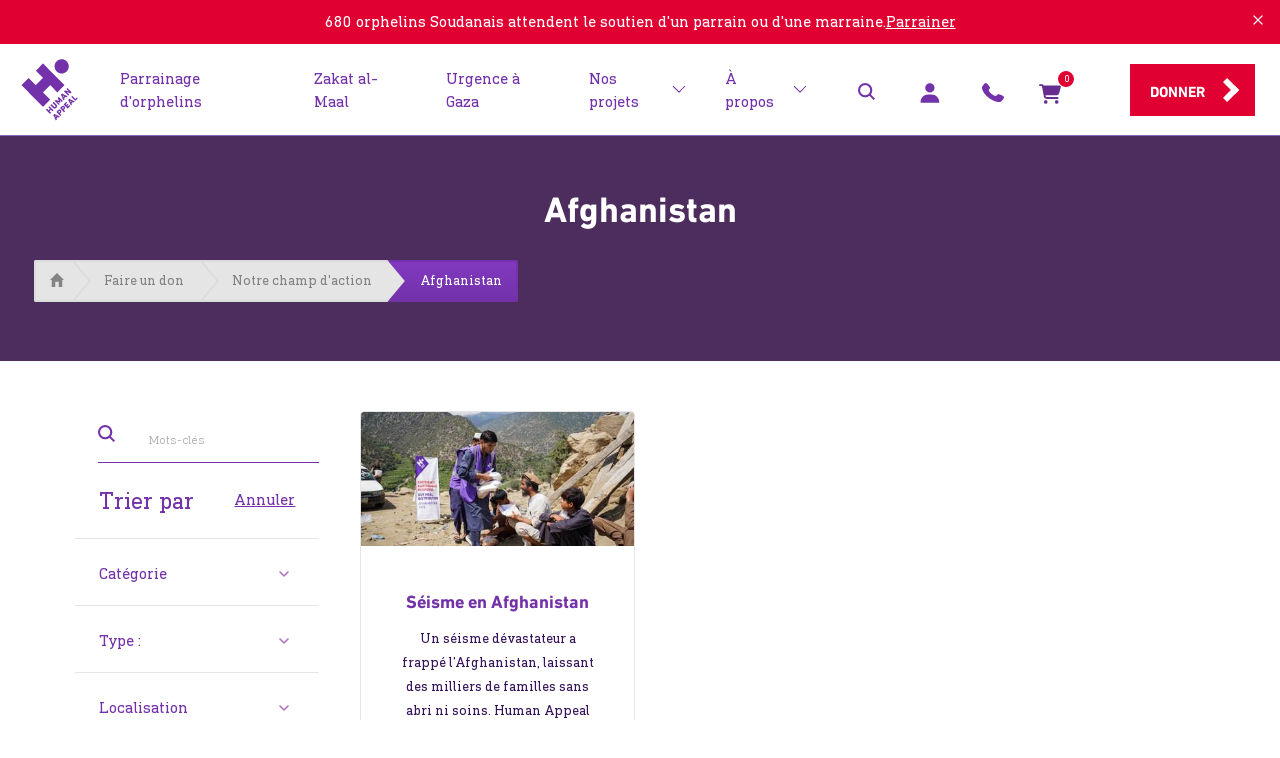

--- FILE ---
content_type: text/html; charset=utf-8
request_url: https://humanappeal.fr/faire-un-don/locations/afghanistan
body_size: 16490
content:
<!doctype html>
<html class="no-js" lang="fr">
    <head>

    <meta charset="utf-8">
    <meta http-equiv="x-ua-compatible" content="ie=edge">
    <title>Afghanistan | Human Appeal France</title>
        <meta name="description" content="Afghanistan projects, Afghanistan">
        <meta name="keywords" content="Afghanistan projects, Afghanistan">
<meta property="og:title" content="Afghanistan | Human Appeal France" />
    <meta property="og:url" content="https://humanappeal.fr/faire-un-don/locations/afghanistan" />
    <meta property="og:type" content="website" />
    <meta property="og:locale" content="fr_FR" />
    <meta property="og:site_name" content="" />
        <meta property="og:description" content="Afghanistan projects, Afghanistan" />
        <meta property="og:image" content="https://humanappeal.fr/media/agqfmaiu/human-appeal-og-image.png?width=1200&amp;height=630&amp;v=1d9bdfa074052f0" />
    <meta name="viewport" content="width=device-width, initial-scale=1">
    <link rel="canonical" href="https://humanappeal.fr/faire-un-don/locations/afghanistan">
    <link rel="apple-touch-icon" href="apple-touch-icon.png">
<link rel="stylesheet" href="/css/theme.css?v=20260113">
    <script>
        /* Modernizr 2.8.3 (Custom Build) | MIT & BSD
         * Build: http://modernizr.com/download/#-shiv
         */
        !function (a, b) { function l(a, b) { var c = a.createElement("p"), d = a.getElementsByTagName("head")[0] || a.documentElement; return c.innerHTML = "x<style>" + b + "</style>", d.insertBefore(c.lastChild, d.firstChild) } function m() { var a = t.elements; return "string" == typeof a ? a.split(" ") : a } function n(a, b) { var c = t.elements; "string" != typeof c && (c = c.join(" ")), "string" != typeof a && (a = a.join(" ")), t.elements = c + " " + a, s(b) } function o(a) { var b = j[a[h]]; return b || (b = {}, i++, a[h] = i, j[i] = b), b } function p(a, c, d) { if (c || (c = b), k) return c.createElement(a); d || (d = o(c)); var g; return g = d.cache[a] ? d.cache[a].cloneNode() : f.test(a) ? (d.cache[a] = d.createElem(a)).cloneNode() : d.createElem(a), !g.canHaveChildren || e.test(a) || g.tagUrn ? g : d.frag.appendChild(g) } function q(a, c) { if (a || (a = b), k) return a.createDocumentFragment(); c = c || o(a); for (var d = c.frag.cloneNode(), e = 0, f = m(), g = f.length; g > e; e++)d.createElement(f[e]); return d } function r(a, b) { b.cache || (b.cache = {}, b.createElem = a.createElement, b.createFrag = a.createDocumentFragment, b.frag = b.createFrag()), a.createElement = function (c) { return t.shivMethods ? p(c, a, b) : b.createElem(c) }, a.createDocumentFragment = Function("h,f", "return function(){var n=f.cloneNode(),c=n.createElement;h.shivMethods&&(" + m().join().replace(/[\w\-:]+/g, function (a) { return b.createElem(a), b.frag.createElement(a), 'c("' + a + '")' }) + ");return n}")(t, b.frag) } function s(a) { a || (a = b); var c = o(a); return !t.shivCSS || g || c.hasCSS || (c.hasCSS = !!l(a, "article,aside,dialog,figcaption,figure,footer,header,hgroup,main,nav,section{display:block}mark{background:#FF0;color:#000}template{display:none}")), k || r(a, c), a } var g, k, c = "3.7.3", d = a.html5 || {}, e = /^<|^(?:button|map|select|textarea|object|iframe|option|optgroup)$/i, f = /^(?:a|b|code|div|fieldset|h1|h2|h3|h4|h5|h6|i|label|li|ol|p|q|span|strong|style|table|tbody|td|th|tr|ul)$/i, h = "_html5shiv", i = 0, j = {}; !function () { try { var a = b.createElement("a"); a.innerHTML = "<xyz></xyz>", g = "hidden" in a, k = 1 == a.childNodes.length || function () { b.createElement("a"); var a = b.createDocumentFragment(); return "undefined" == typeof a.cloneNode || "undefined" == typeof a.createDocumentFragment || "undefined" == typeof a.createElement }() } catch (c) { g = !0, k = !0 } }(); var t = { elements: d.elements || "abbr article aside audio bdi canvas data datalist details dialog figcaption figure footer header hgroup main mark meter nav output picture progress section summary template time video", version: c, shivCSS: d.shivCSS !== !1, supportsUnknownElements: k, shivMethods: d.shivMethods !== !1, type: "default", shivDocument: s, createElement: p, createDocumentFragment: q, addElements: n }; a.html5 = t, s(b), "object" == typeof module && module.exports && (module.exports = t) }("undefined" != typeof window ? window : this, document);
    </script>
    <script type="text/javascript">
        var themeConfig = themeConfig || {};

        themeConfig.siteCode = 'FR';
        themeConfig.submitPleaseWait = 'Veuillez patienter.';
        themeConfig.submitGeneralError = 'D&#xE9;sol&#xE9;, une erreur &#xE0; &#xE9;t&#xE9; d&#xE9;tect&#xE9;e. Si vous rencontrez &#xE0; nouveau des difficult&#xE9;s contactez-nous au 01 42 46 36 36';
        themeConfig.defaultCurrencyId = 1321;
        themeConfig.selectedCurrencyId = 1321;
        themeConfig.selectedCurrencySymbol = '€';
        themeConfig.init = [];
    </script>
    
<!-- Google Tag Manager -->
  <script>(function(w,d,s,l,i){w[l]=w[l]||[];w[l].push({'gtm.start':
  new Date().getTime(),event:'gtm.js'});var f=d.getElementsByTagName(s)[0],
  j=d.createElement(s),dl=l!='dataLayer'?'&l='+l:'';j.async=true;j.src=
  'https://sgtm.humanappeal.fr/ffui29mdw4hmgkm.js?awl='+i.replace(/^GTM-/, '')+dl;f.parentNode.insertBefore(j,f);
  })(window,document,'script','dataLayer','GTM-M5BHQW');</script>
  <!-- End Google Tag Manager -->            <script type="application/ld+json">
        {
  "@context": "https://schema.org",
  "@type": "NGO",
  "name": "",
  "url": "https://humanappeal.fr/",
  "logo": "https://humanappeal.fr/img/logo-header.svg",
  "email": "contact@humanappeal.fr",
  "telephone": "0142463636",
  "location": {
    "@type": "PostalAddress",
    "streetAddress": "38 rue Léon, Paris",
    "postalCode": "75018",
    "addressCountry": "FRA"
  }
}
    </script>


        
    <script type="text/javascript">!function(T,l,y){var S=T.location,k="script",D="instrumentationKey",C="ingestionendpoint",I="disableExceptionTracking",E="ai.device.",b="toLowerCase",w="crossOrigin",N="POST",e="appInsightsSDK",t=y.name||"appInsights";(y.name||T[e])&&(T[e]=t);var n=T[t]||function(d){var g=!1,f=!1,m={initialize:!0,queue:[],sv:"5",version:2,config:d};function v(e,t){var n={},a="Browser";return n[E+"id"]=a[b](),n[E+"type"]=a,n["ai.operation.name"]=S&&S.pathname||"_unknown_",n["ai.internal.sdkVersion"]="javascript:snippet_"+(m.sv||m.version),{time:function(){var e=new Date;function t(e){var t=""+e;return 1===t.length&&(t="0"+t),t}return e.getUTCFullYear()+"-"+t(1+e.getUTCMonth())+"-"+t(e.getUTCDate())+"T"+t(e.getUTCHours())+":"+t(e.getUTCMinutes())+":"+t(e.getUTCSeconds())+"."+((e.getUTCMilliseconds()/1e3).toFixed(3)+"").slice(2,5)+"Z"}(),iKey:e,name:"Microsoft.ApplicationInsights."+e.replace(/-/g,"")+"."+t,sampleRate:100,tags:n,data:{baseData:{ver:2}}}}var h=d.url||y.src;if(h){function a(e){var t,n,a,i,r,o,s,c,u,p,l;g=!0,m.queue=[],f||(f=!0,t=h,s=function(){var e={},t=d.connectionString;if(t)for(var n=t.split(";"),a=0;a<n.length;a++){var i=n[a].split("=");2===i.length&&(e[i[0][b]()]=i[1])}if(!e[C]){var r=e.endpointsuffix,o=r?e.location:null;e[C]="https://"+(o?o+".":"")+"dc."+(r||"services.visualstudio.com")}return e}(),c=s[D]||d[D]||"",u=s[C],p=u?u+"/v2/track":d.endpointUrl,(l=[]).push((n="SDK LOAD Failure: Failed to load Application Insights SDK script (See stack for details)",a=t,i=p,(o=(r=v(c,"Exception")).data).baseType="ExceptionData",o.baseData.exceptions=[{typeName:"SDKLoadFailed",message:n.replace(/\./g,"-"),hasFullStack:!1,stack:n+"\nSnippet failed to load ["+a+"] -- Telemetry is disabled\nHelp Link: https://go.microsoft.com/fwlink/?linkid=2128109\nHost: "+(S&&S.pathname||"_unknown_")+"\nEndpoint: "+i,parsedStack:[]}],r)),l.push(function(e,t,n,a){var i=v(c,"Message"),r=i.data;r.baseType="MessageData";var o=r.baseData;return o.message='AI (Internal): 99 message:"'+("SDK LOAD Failure: Failed to load Application Insights SDK script (See stack for details) ("+n+")").replace(/\"/g,"")+'"',o.properties={endpoint:a},i}(0,0,t,p)),function(e,t){if(JSON){var n=T.fetch;if(n&&!y.useXhr)n(t,{method:N,body:JSON.stringify(e),mode:"cors"});else if(XMLHttpRequest){var a=new XMLHttpRequest;a.open(N,t),a.setRequestHeader("Content-type","application/json"),a.send(JSON.stringify(e))}}}(l,p))}function i(e,t){f||setTimeout(function(){!t&&m.core||a()},500)}var e=function(){var n=l.createElement(k);n.src=h;var e=y[w];return!e&&""!==e||"undefined"==n[w]||(n[w]=e),n.onload=i,n.onerror=a,n.onreadystatechange=function(e,t){"loaded"!==n.readyState&&"complete"!==n.readyState||i(0,t)},n}();y.ld<0?l.getElementsByTagName("head")[0].appendChild(e):setTimeout(function(){l.getElementsByTagName(k)[0].parentNode.appendChild(e)},y.ld||0)}try{m.cookie=l.cookie}catch(p){}function t(e){for(;e.length;)!function(t){m[t]=function(){var e=arguments;g||m.queue.push(function(){m[t].apply(m,e)})}}(e.pop())}var n="track",r="TrackPage",o="TrackEvent";t([n+"Event",n+"PageView",n+"Exception",n+"Trace",n+"DependencyData",n+"Metric",n+"PageViewPerformance","start"+r,"stop"+r,"start"+o,"stop"+o,"addTelemetryInitializer","setAuthenticatedUserContext","clearAuthenticatedUserContext","flush"]),m.SeverityLevel={Verbose:0,Information:1,Warning:2,Error:3,Critical:4};var s=(d.extensionConfig||{}).ApplicationInsightsAnalytics||{};if(!0!==d[I]&&!0!==s[I]){var c="onerror";t(["_"+c]);var u=T[c];T[c]=function(e,t,n,a,i){var r=u&&u(e,t,n,a,i);return!0!==r&&m["_"+c]({message:e,url:t,lineNumber:n,columnNumber:a,error:i}),r},d.autoExceptionInstrumented=!0}return m}(y.cfg);function a(){y.onInit&&y.onInit(n)}(T[t]=n).queue&&0===n.queue.length?(n.queue.push(a),n.trackPageView({})):a()}(window,document,{
src: "https://js.monitor.azure.com/scripts/b/ai.2.min.js", // The SDK URL Source
crossOrigin: "anonymous", 
cfg: { // Application Insights Configuration
    connectionString: 'InstrumentationKey=d69ea305-de60-4115-88ba-4afdccddf9d0;IngestionEndpoint=https://westeurope-5.in.applicationinsights.azure.com/;LiveEndpoint=https://westeurope.livediagnostics.monitor.azure.com/'
}});</script></head>
<body itemscope="" itemtype="https://schema.org/WebPage">
<!-- Google Tag Manager (noscript) -->
<noscript><iframe src="https://sgtm.humanappeal.fr/ns.html?id=GTM-M5BHQW"
height="0" width="0" style="display:none;visibility:hidden"></iframe></noscript>
<!-- End Google Tag Manager (noscript) -->    <div class="browser-update" id="browser-update" style="display:none;">
        <div class="browser-update__message">
            You are viewing the site on an outdated and unsupported browser. Please Update your browser for the best experience by visiting <a href="https://browsehappy.com/">Browse Happy</a>.
            <a href="#close" class="browser-update__close"></a>
        </div>
    </div>

<div id="header-container" class="headerv2025-container __header-container" data-sticky="true" data-sticky-mobile="false">
        <div id="header-alert" class="header-alert header-alert--alert header-alert--hidden" data-close-mins="15">
            <div class="header-alert__inner">
                <div class="header-alert__inner-contents ">
                    <p>680 orphelins Soudanais attendent le soutien d'un parrain ou d'une marraine.</p>
                        <a class="text-color--light" href="/appels-aux-dons/parrainage-orphelins" target="">Parrainer</a>
                </div>

                <div class="header-alert__inner-contents-mob header-alert__inner-contents-mob--link-inline">
                    <p>680 orphelins Soudanais attendent le soutien d'un parrain ou d'une marraine. </p>
                        <span><a class="text-color--light" href="/appels-aux-dons/parrainage-orphelins" target="">Parrainer</a></span>
                </div>

                <div id="header-alert__close__icon" class="header-alert__close__icon"></div>
            </div>
        </div>
    <header class="headerv2025 __header headerv2025__compact">
        <div class="headerv2025__inner">
            <div class="headerv2025__logo">
                    <a href="/" class="header__logo" title="Human Appeal">
                        <img src="/img/human-appeal-logo-whtbkg.svg" class="headerv2025__logo-image" alt="Human Appeal"> 
                    </a>
            </div>

                <div id="headerv2025__nav" class="headerv2025__nav __header__nav headerv2025__nav__compact">
                    <nav 
                        class="headerv2025__main-nav headerv2025__desktop-nav " 
                        aria-label="Main Navigation"
                    >
                        <ul class="headerv2025__nav__list">
                                <li class="headerv2025__nav__item">
                                        <a href="/appels-aux-dons/parrainage-orphelins" class="headerv2025__nav__link wrap" title="Parrainage d&#x27;orphelins">
                                            <span class="headerv2025__nav__title h6 h6--not-responsive">Parrainage d&#x27;orphelins</span>
                                        </a>
                                </li>
                                <li class="headerv2025__nav__item">
                                        <a href="/appels-aux-dons/zakat-al-maal" class="headerv2025__nav__link wrap" title="Zakat al-Maal">
                                            <span class="headerv2025__nav__title h6 h6--not-responsive">Zakat al-Maal</span>
                                        </a>
                                </li>
                                <li class="headerv2025__nav__item">
                                        <a href="/appels-aux-dons/urgence-gaza" class="headerv2025__nav__link wrap" title="Urgence &#xE0; Gaza">
                                            <span class="headerv2025__nav__title h6 h6--not-responsive">Urgence &#xE0; Gaza</span>
                                        </a>
                                </li>
                                <li class="headerv2025__nav__item">
                                        <a href="/faire-un-don/projets" class="headerv2025__nav__link headerv2025__nav__link--has-child h6 h6--not-responsive wrap __child-nav-switch" data-active="false" title="Nos projets" aria-haspopup="true" aria-expanded="false">
                                            <span class="headerv2025__nav__title">Nos projets</span>
                                            <svg class="headerv2025__nav__icon">
                                                <use xlink:href="/img/svg-sprites.svg#chevron-right"></use>
                                            </svg>
                                        </a>
                                        <div class="headerv2025__child-nav __header__child-nav">
                                            <div class="headerv2025__child-nav__inner">
                                                <div class="headerv2025__child-nav__split headerv2025__child-nav__split--mobile-hide headerv2025__child-nav__split-desc">
                                                    <p class="headerv2025__child-nav__title h4 h4--bold text-color--light">Nos projets</p>
                                                    <p class="headerv2025__child-nav__description text-color--light">D&#xE9;couvrez tous nos projets et voyez comment nous aidons des communaut&#xE9;s enti&#xE8;res gr&#xE2;ce &#xE0; des solutions durables pour l&#x2019;acc&#xE8;s &#xE0; l&#x2019;eau, l&#x2019;&#xE9;ducation des enfants, l&#x2019;autonomisation &#xE9;conomique des populations, ainsi que le soutien aux &#xE9;coles et aux cliniques.</p>

                                                        <a href="/faire-un-don/projets" class="button button--inline-block button--outline-body button--action text-color--light" title="Voir nos projets">Voir nos projets</a>
                                                </div>

                                                <div class="headerv2025__child-nav__split">
                                                    <nav class="headerv2025__child-nav__nav">
                                                            <p class="headerv2025__child-nav__title h4 h4--bold text-color--lime">
                                                                Champs d&#x27;action
                                                            </p>
                                                        <ul class="headerv2025__child-nav__list">

                                                                <li class="headerv2025__child-nav__item">
                                                                    <a href="/faire-un-don/projets/ramadan" class="headerv2025__child-nav__link text-color--light" title="Ramadan">
                                                                        <span>
                                                                            Ramadan
                                                                            <span class="headerv2025__child-nav__icon headerv2025__child-nav__icon--desktop">
                                                                                <svg>
                                                                                    <use xlink:href="/img/svg-sprites.svg#chevron-right"></use>
                                                                                </svg>
                                                                            </span>
                                                                        </span>
                                                                    </a>
                                                                </li>
                                                                <li class="headerv2025__child-nav__item">
                                                                    <a href="/faire-un-don/projets/urgences" class="headerv2025__child-nav__link text-color--light" title="Urgences">
                                                                        <span>
                                                                            Urgences
                                                                            <span class="headerv2025__child-nav__icon headerv2025__child-nav__icon--desktop">
                                                                                <svg>
                                                                                    <use xlink:href="/img/svg-sprites.svg#chevron-right"></use>
                                                                                </svg>
                                                                            </span>
                                                                        </span>
                                                                    </a>
                                                                </li>
                                                                <li class="headerv2025__child-nav__item">
                                                                    <a href="/faire-un-don/projets/orphelins-education" class="headerv2025__child-nav__link text-color--light" title="Orphelins &amp; &#xC9;ducation">
                                                                        <span>
                                                                            Orphelins &amp; &#xC9;ducation
                                                                            <span class="headerv2025__child-nav__icon headerv2025__child-nav__icon--desktop">
                                                                                <svg>
                                                                                    <use xlink:href="/img/svg-sprites.svg#chevron-right"></use>
                                                                                </svg>
                                                                            </span>
                                                                        </span>
                                                                    </a>
                                                                </li>
                                                                <li class="headerv2025__child-nav__item">
                                                                    <a href="/faire-un-don/projets/zakat-al-maal" class="headerv2025__child-nav__link text-color--light" title="Zakat Al Maal">
                                                                        <span>
                                                                            Zakat Al Maal
                                                                            <span class="headerv2025__child-nav__icon headerv2025__child-nav__icon--desktop">
                                                                                <svg>
                                                                                    <use xlink:href="/img/svg-sprites.svg#chevron-right"></use>
                                                                                </svg>
                                                                            </span>
                                                                        </span>
                                                                    </a>
                                                                </li>
                                                                <li class="headerv2025__child-nav__item">
                                                                    <a href="/faire-un-don/projets/securite-alimentaire" class="headerv2025__child-nav__link text-color--light" title="S&#xE9;curit&#xE9; alimentaire">
                                                                        <span>
                                                                            S&#xE9;curit&#xE9; alimentaire
                                                                            <span class="headerv2025__child-nav__icon headerv2025__child-nav__icon--desktop">
                                                                                <svg>
                                                                                    <use xlink:href="/img/svg-sprites.svg#chevron-right"></use>
                                                                                </svg>
                                                                            </span>
                                                                        </span>
                                                                    </a>
                                                                </li>
                                                                <li class="headerv2025__child-nav__item">
                                                                    <a href="/faire-un-don/projets/hiver" class="headerv2025__child-nav__link text-color--light" title="Hiver">
                                                                        <span>
                                                                            Hiver
                                                                            <span class="headerv2025__child-nav__icon headerv2025__child-nav__icon--desktop">
                                                                                <svg>
                                                                                    <use xlink:href="/img/svg-sprites.svg#chevron-right"></use>
                                                                                </svg>
                                                                            </span>
                                                                        </span>
                                                                    </a>
                                                                </li>
                                                                <li class="headerv2025__child-nav__item">
                                                                    <a href="/faire-un-don/projets/eau-potable" class="headerv2025__child-nav__link text-color--light" title="Eau Potable">
                                                                        <span>
                                                                            Eau Potable
                                                                            <span class="headerv2025__child-nav__icon headerv2025__child-nav__icon--desktop">
                                                                                <svg>
                                                                                    <use xlink:href="/img/svg-sprites.svg#chevron-right"></use>
                                                                                </svg>
                                                                            </span>
                                                                        </span>
                                                                    </a>
                                                                </li>
                                                                <li class="headerv2025__child-nav__item">
                                                                    <a href="/faire-un-don/projets/sante" class="headerv2025__child-nav__link text-color--light" title="Sant&#xE9;">
                                                                        <span>
                                                                            Sant&#xE9;
                                                                            <span class="headerv2025__child-nav__icon headerv2025__child-nav__icon--desktop">
                                                                                <svg>
                                                                                    <use xlink:href="/img/svg-sprites.svg#chevron-right"></use>
                                                                                </svg>
                                                                            </span>
                                                                        </span>
                                                                    </a>
                                                                </li>
                                                                <li class="headerv2025__child-nav__item">
                                                                    <a href="/faire-un-don/projets/sadaqa-jariya" class="headerv2025__child-nav__link text-color--light" title="Sadaqa Jariya">
                                                                        <span>
                                                                            Sadaqa Jariya
                                                                            <span class="headerv2025__child-nav__icon headerv2025__child-nav__icon--desktop">
                                                                                <svg>
                                                                                    <use xlink:href="/img/svg-sprites.svg#chevron-right"></use>
                                                                                </svg>
                                                                            </span>
                                                                        </span>
                                                                    </a>
                                                                </li>
                                                                <li class="headerv2025__child-nav__item">
                                                                    <a href="/faire-un-don/projets/fonds-general" class="headerv2025__child-nav__link text-color--light" title="Fonds g&#xE9;n&#xE9;ral">
                                                                        <span>
                                                                            Fonds g&#xE9;n&#xE9;ral
                                                                            <span class="headerv2025__child-nav__icon headerv2025__child-nav__icon--desktop">
                                                                                <svg>
                                                                                    <use xlink:href="/img/svg-sprites.svg#chevron-right"></use>
                                                                                </svg>
                                                                            </span>
                                                                        </span>
                                                                    </a>
                                                                </li>
                                                                <li class="headerv2025__child-nav__item">
                                                                    <a href="/faire-un-don/projets/rehabilitations" class="headerv2025__child-nav__link text-color--light" title="R&#xE9;habilitations">
                                                                        <span>
                                                                            R&#xE9;habilitations
                                                                            <span class="headerv2025__child-nav__icon headerv2025__child-nav__icon--desktop">
                                                                                <svg>
                                                                                    <use xlink:href="/img/svg-sprites.svg#chevron-right"></use>
                                                                                </svg>
                                                                            </span>
                                                                        </span>
                                                                    </a>
                                                                </li>
                                                                <li class="headerv2025__child-nav__item">
                                                                    <a href="/faire-un-don/projets/social-france" class="headerv2025__child-nav__link text-color--light" title="Social France">
                                                                        <span>
                                                                            Social France
                                                                            <span class="headerv2025__child-nav__icon headerv2025__child-nav__icon--desktop">
                                                                                <svg>
                                                                                    <use xlink:href="/img/svg-sprites.svg#chevron-right"></use>
                                                                                </svg>
                                                                            </span>
                                                                        </span>
                                                                    </a>
                                                                </li>
                                                                <li class="headerv2025__child-nav__item">
                                                                    <a href="/faire-un-don/projets/evenements" class="headerv2025__child-nav__link text-color--light" title="&#xC9;v&#xE9;nements">
                                                                        <span>
                                                                            &#xC9;v&#xE9;nements
                                                                            <span class="headerv2025__child-nav__icon headerv2025__child-nav__icon--desktop">
                                                                                <svg>
                                                                                    <use xlink:href="/img/svg-sprites.svg#chevron-right"></use>
                                                                                </svg>
                                                                            </span>
                                                                        </span>
                                                                    </a>
                                                                </li>

                                                                <li class="headerv2025__child-nav__item headerv2025__child-nav-mobileonly__item">
                                                                    <a href="/faire-un-don/projets" class="headerv2025__child-nav__link headerv2025__child-nav-viewall__link text-color--light" title="Voir nos projets">
                                                                        Voir nos projets
                                                                        <svg class="headerv2025__nav__icon headerv2025__nav-viewall__icon">
                                                                            <use xlink:href="/img/svg-sprites.svg#chevron-right"></use>
                                                                        </svg>
                                                                    </a>
                                                                </li>
                                                        </ul>
                                                    </nav>
                                                </div>
                                            </div>
                                        </div>
                                </li>
                                <li class="headerv2025__nav__item">
                                        <a href="/a-propos" class="headerv2025__nav__link headerv2025__nav__link--has-child h6 h6--not-responsive wrap __child-nav-switch" data-active="false" title="&#xC0; propos" aria-haspopup="true" aria-expanded="false">
                                            <span class="headerv2025__nav__title">&#xC0; propos</span>
                                            <svg class="headerv2025__nav__icon">
                                                <use xlink:href="/img/svg-sprites.svg#chevron-right"></use>
                                            </svg>
                                        </a>
                                        <div class="headerv2025__child-nav __header__child-nav">
                                            <div class="headerv2025__child-nav__inner">
                                                <div class="headerv2025__child-nav__split headerv2025__child-nav__split--mobile-hide headerv2025__child-nav__split-desc">
                                                    <p class="headerv2025__child-nav__title h4 h4--bold text-color--light">&#xC0; propos</p>
                                                    <p class="headerv2025__child-nav__description text-color--light">Human Appeal est une organisation &#xE0; but non lucratif qui &#x153;uvre &#xE0; travers le monde pour renforcer la lutte de l&#x2019;humanit&#xE9; contre la pauvret&#xE9;, l&#x2019;injustice sociale et les catastrophes naturelles. En apportant une aide d&#x2019;urgence imm&#xE9;diate et en mettant en place des programmes de d&#xE9;veloppement durables, nous cherchons &#xE0; investir dans des solutions concr&#xE8;tes et efficaces.</p>

                                                        <a href="/a-propos" class="button button--inline-block button--outline-body button--action text-color--light" title="En savoir plus">En savoir plus</a>
                                                </div>

                                                <div class="headerv2025__child-nav__split">
                                                    <nav class="headerv2025__child-nav__nav">
                                                            <p class="headerv2025__child-nav__title h4 h4--bold text-color--lime">
                                                                Nous d&#xE9;couvrir
                                                            </p>
                                                        <ul class="headerv2025__child-nav__list">

                                                                <li class="headerv2025__child-nav__item">
                                                                    <a href="/news" class="headerv2025__child-nav__link text-color--light" title="Nos actualit&#xE9;s">
                                                                        <span>
                                                                            Nos actualit&#xE9;s
                                                                            <span class="headerv2025__child-nav__icon headerv2025__child-nav__icon--desktop">
                                                                                <svg>
                                                                                    <use xlink:href="/img/svg-sprites.svg#chevron-right"></use>
                                                                                </svg>
                                                                            </span>
                                                                        </span>
                                                                    </a>
                                                                </li>
                                                                <li class="headerv2025__child-nav__item">
                                                                    <a href="/rapports" class="headerv2025__child-nav__link text-color--light" title="Nos rapports">
                                                                        <span>
                                                                            Nos rapports
                                                                            <span class="headerv2025__child-nav__icon headerv2025__child-nav__icon--desktop">
                                                                                <svg>
                                                                                    <use xlink:href="/img/svg-sprites.svg#chevron-right"></use>
                                                                                </svg>
                                                                            </span>
                                                                        </span>
                                                                    </a>
                                                                </li>
                                                                <li class="headerv2025__child-nav__item">
                                                                    <a href="/nos-evenements" class="headerv2025__child-nav__link text-color--light" title="Nos &#xE9;v&#xE9;nements">
                                                                        <span>
                                                                            Nos &#xE9;v&#xE9;nements
                                                                            <span class="headerv2025__child-nav__icon headerv2025__child-nav__icon--desktop">
                                                                                <svg>
                                                                                    <use xlink:href="/img/svg-sprites.svg#chevron-right"></use>
                                                                                </svg>
                                                                            </span>
                                                                        </span>
                                                                    </a>
                                                                </li>
                                                                <li class="headerv2025__child-nav__item">
                                                                    <a href="/conseil-administration" class="headerv2025__child-nav__link text-color--light" title="Notre conseil d&#x27;administration">
                                                                        <span>
                                                                            Notre conseil d&#x27;administration
                                                                            <span class="headerv2025__child-nav__icon headerv2025__child-nav__icon--desktop">
                                                                                <svg>
                                                                                    <use xlink:href="/img/svg-sprites.svg#chevron-right"></use>
                                                                                </svg>
                                                                            </span>
                                                                        </span>
                                                                    </a>
                                                                </li>
                                                                <li class="headerv2025__child-nav__item">
                                                                    <a href="/nos-politiques" class="headerv2025__child-nav__link text-color--light" title="Nos politiques">
                                                                        <span>
                                                                            Nos politiques
                                                                            <span class="headerv2025__child-nav__icon headerv2025__child-nav__icon--desktop">
                                                                                <svg>
                                                                                    <use xlink:href="/img/svg-sprites.svg#chevron-right"></use>
                                                                                </svg>
                                                                            </span>
                                                                        </span>
                                                                    </a>
                                                                </li>
                                                                <li class="headerv2025__child-nav__item">
                                                                    <a href="/nous-rejoindre" class="headerv2025__child-nav__link text-color--light" title="Nous rejoindre">
                                                                        <span>
                                                                            Nous rejoindre
                                                                            <span class="headerv2025__child-nav__icon headerv2025__child-nav__icon--desktop">
                                                                                <svg>
                                                                                    <use xlink:href="/img/svg-sprites.svg#chevron-right"></use>
                                                                                </svg>
                                                                            </span>
                                                                        </span>
                                                                    </a>
                                                                </li>
                                                                <li class="headerv2025__child-nav__item">
                                                                    <a href="/contactez-nous" class="headerv2025__child-nav__link text-color--light" title="Nous contacter">
                                                                        <span>
                                                                            Nous contacter
                                                                            <span class="headerv2025__child-nav__icon headerv2025__child-nav__icon--desktop">
                                                                                <svg>
                                                                                    <use xlink:href="/img/svg-sprites.svg#chevron-right"></use>
                                                                                </svg>
                                                                            </span>
                                                                        </span>
                                                                    </a>
                                                                </li>

                                                                <li class="headerv2025__child-nav__item headerv2025__child-nav-mobileonly__item">
                                                                    <a href="/a-propos" class="headerv2025__child-nav__link headerv2025__child-nav-viewall__link text-color--light" title="En savoir plus">
                                                                        En savoir plus
                                                                        <svg class="headerv2025__nav__icon headerv2025__nav-viewall__icon">
                                                                            <use xlink:href="/img/svg-sprites.svg#chevron-right"></use>
                                                                        </svg>
                                                                    </a>
                                                                </li>
                                                        </ul>
                                                    </nav>
                                                </div>
                                            </div>
                                        </div>
                                </li>
                                <li id="header__my-account--mobile-logged-in" class="hidden">
                                    <div class="header__sub-nav__mobile--logged-in">
                                        <div class="headerv2025__nav__item bg-primary-lighter">
                                            <a href="/mon-compte" class="headerv2025__nav__link wrap">
                                                <div>
                                                    <div class="logged_in_badge">
                                                        <div id="header__my-account--mobile-initials">&nbsp;</div>
                                                    </div>
                                                    <span id="header__my-account--mobile-name" class="headerv2025__nav__title h6 h6--not-responsive text-color--default is-bold" data-new-user="Nouvel utilisateur">&nbsp;</span>
                                                </div>
                                            </a>
                                        </div>
                                        <ul class="header__sub-nav__mobile--logged-in--navlist">
                                                    <li class="headerv2025__nav__item">
                                                        <a href="/mon-compte/tableau-de-bord" class="headerv2025__nav__link wrap">
                                                            <div>
                                                                <svg class="header__sub-nav__icon header__sub-nav__icon--my-account"><use xlink:href="/img/svg-sprites.svg#my-account-2"></use></svg>
                                                                <span class="headerv2025__nav__title h6 h6--not-responsive text-color--default">Tableau de bord</span>
                                                            </div>
                                                            <svg class="headerv2025__nav__icon">
                                                                <use xlink:href="/img/svg-sprites.svg#chevron-right"></use>
                                                            </svg>
                                                        </a>
                                                    </li>
                                                    <li class="headerv2025__nav__item">
                                                        <a href="/mon-compte/mes-informations" class="headerv2025__nav__link wrap">
                                                            <div>
                                                                <svg class="header__sub-nav__icon header__sub-nav__icon--my-account"><use xlink:href="/img/svg-sprites.svg#my-details"></use></svg>
                                                                <span class="headerv2025__nav__title h6 h6--not-responsive text-color--default">Mes informations</span>
                                                            </div>
                                                            <svg class="headerv2025__nav__icon">
                                                                <use xlink:href="/img/svg-sprites.svg#chevron-right"></use>
                                                            </svg>
                                                        </a>
                                                    </li>
                                                    <li class="headerv2025__nav__item">
                                                        <a href="/mon-compte/dons" class="headerv2025__nav__link wrap">
                                                            <div>
                                                                <svg class="header__sub-nav__icon header__sub-nav__icon--my-account"><use xlink:href="/img/svg-sprites.svg#my-donations"></use></svg>
                                                                <span class="headerv2025__nav__title h6 h6--not-responsive text-color--default">Mes dons</span>
                                                            </div>
                                                            <svg class="headerv2025__nav__icon">
                                                                <use xlink:href="/img/svg-sprites.svg#chevron-right"></use>
                                                            </svg>
                                                        </a>
                                                    </li>
                                                    <li class="headerv2025__nav__item">
                                                        <a href="/mon-compte/rapports" class="headerv2025__nav__link wrap">
                                                            <div>
                                                                <svg class="header__sub-nav__icon header__sub-nav__icon--my-account"><use xlink:href="/img/svg-sprites.svg#my-reports"></use></svg>
                                                                <span class="headerv2025__nav__title h6 h6--not-responsive text-color--default">Rapports</span>
                                                            </div>
                                                            <svg class="headerv2025__nav__icon">
                                                                <use xlink:href="/img/svg-sprites.svg#chevron-right"></use>
                                                            </svg>
                                                        </a>
                                                    </li>
                                                    <li class="headerv2025__nav__item">
                                                        <a href="/mon-compte/parrainages" class="headerv2025__nav__link wrap">
                                                            <div>
                                                                <svg class="header__sub-nav__icon header__sub-nav__icon--my-account"><use xlink:href="/img/svg-sprites.svg#my-sponsorships"></use></svg>
                                                                <span class="headerv2025__nav__title h6 h6--not-responsive text-color--default">Parrainages</span>
                                                            </div>
                                                            <svg class="headerv2025__nav__icon">
                                                                <use xlink:href="/img/svg-sprites.svg#chevron-right"></use>
                                                            </svg>
                                                        </a>
                                                    </li>
                                                    <li class="headerv2025__nav__item">
                                                        <a href="/mon-compte/se-deconnecter" class="headerv2025__nav__link wrap">
                                                            <div>
                                                                <svg class="header__sub-nav__icon header__sub-nav__icon--my-account"><use xlink:href="/img/svg-sprites.svg#sign-out"></use></svg>
                                                                <span class="headerv2025__nav__title h6 h6--not-responsive text-color--default">Se d&#xE9;connecter</span>
                                                            </div>
                                                            <svg class="headerv2025__nav__icon">
                                                                <use xlink:href="/img/svg-sprites.svg#chevron-right"></use>
                                                            </svg>
                                                        </a>
                                                    </li>
                                        </ul>
                                    </div>
                                </li>
                        </ul>
                    </nav>


                    <div id="headerv2025__nav-mob-footer" class="headerv2025__nav-mob-footer">
                        <div class="headerv2025__nav-mob-footer-inner">
                            <div id="headerv2025__mob-search-form--close" class="headerv2025__mob-search-form--close">
                                <svg class="headerv2025__mob-search-form--close__icon">
                                    <use xlink:href="/img/svg-sprites.svg#x-purple"></use>
                                </svg>
                            </div>
                            <form id="headerv2025__mob-search-form" class="headerv2025__mob-search-form" method="get" action="/search">
                                <input type="submit" value="Submit">
                                <input id="headerv2025__mob-search-input" class="headerv2025__mob-search-input" name="q" placeholder="Search" />
                                <svg class="headerv2025__mob-search-icon">
                                    <use xlink:href="/img/svg-sprites.svg#search"></use>
                                </svg>
                            </form>

                            <div class="headerv2025__mob-search-results">
                                <div id="headerv2025__mob-search-container--results" class="headerv2025__search-container--results"></div>

                                    <div id="headerv2025__mob-search-container--popular-links" class="headerv2025__search-container-outer __headerv2025__search-container-outer">
                                            <p class="h3 is-sans">Nos projets en cours</p>

                                        <div class="headerv2025__search-container-list">
                                                <a href="/appels-aux-dons/urgence-gaza" class="headerv2025__search-container-list-link">
                                                    <div class="headerv2025__search-container-list-item">
                                                        <div class="headerv2025__search-container-list-item-img">
                                                            <picture>
                                                                <source srcset="/media/lq2hsf0w/photo-distribution-colis-alimentaires-gaza-1-min.jpg?width=100&amp;height=90&amp;v=1db98e9d97bc210 1x, /media/lq2hsf0w/photo-distribution-colis-alimentaires-gaza-1-min.jpg?width=200&amp;height=180&amp;v=1db98e9d97bc210 2x">
                                                                <img class="lazyload" src="[data-uri]" data-src="/media/lq2hsf0w/photo-distribution-colis-alimentaires-gaza-1-min.jpg?width=100&amp;height=90&amp;v=1db98e9d97bc210" alt="Urgence &#xE0; Gaza">
                                                            </picture>
                                                        </div>
                                                        <div class="headerv2025__search-container-list-item-content">
                                                            <span class="headerv2025__search-container-list-item-category" style="background-color: #e10032;"></span>
                                                                <h2 class="is-sans-medium">100% de soutien, 0% de frais</h2>
                                                                <h3 class="h4 is-sans">Urgence &#xE0; Gaza</h3>
                                                        </div>
                                                    </div>
                                                </a>
                                                <a href="/appels-aux-dons/zakat-al-maal" class="headerv2025__search-container-list-link">
                                                    <div class="headerv2025__search-container-list-item">
                                                        <div class="headerv2025__search-container-list-item-img">
                                                            <picture>
                                                                <source srcset="/media/uknjmnfh/don-zakat-al-maal-zakal-el-maal-calcul-zakat-human-appeal-min.webp?width=100&amp;height=90&amp;v=1dc344662115390 1x, /media/uknjmnfh/don-zakat-al-maal-zakal-el-maal-calcul-zakat-human-appeal-min.webp?width=200&amp;height=180&amp;v=1dc344662115390 2x">
                                                                <img class="lazyload" src="[data-uri]" data-src="/media/uknjmnfh/don-zakat-al-maal-zakal-el-maal-calcul-zakat-human-appeal-min.webp?width=100&amp;height=90&amp;v=1dc344662115390" alt="Zakat Al Maal">
                                                            </picture>
                                                        </div>
                                                        <div class="headerv2025__search-container-list-item-content">
                                                            <span class="headerv2025__search-container-list-item-category" style="background-color: #e10032;"></span>
                                                                <h2 class="is-sans-medium">La solution aux in&#xE9;galit&#xE9;s</h2>
                                                                <h3 class="h4 is-sans">Zakat Al Maal</h3>
                                                        </div>
                                                    </div>
                                                </a>
                                                <a href="/appels-aux-dons/parrainage-orphelins" class="headerv2025__search-container-list-link">
                                                    <div class="headerv2025__search-container-list-item">
                                                        <div class="headerv2025__search-container-list-item-img">
                                                            <picture>
                                                                <source srcset="/media/k4udjmqi/don-enfant-parrainage-orphelin-parrainer-un-orphelin.jpg?width=100&amp;height=90&amp;v=1dc3446621e24d0 1x, /media/k4udjmqi/don-enfant-parrainage-orphelin-parrainer-un-orphelin.jpg?width=200&amp;height=180&amp;v=1dc3446621e24d0 2x">
                                                                <img class="lazyload" src="[data-uri]" data-src="/media/k4udjmqi/don-enfant-parrainage-orphelin-parrainer-un-orphelin.jpg?width=100&amp;height=90&amp;v=1dc3446621e24d0" alt="Parrainez un orphelin">
                                                            </picture>
                                                        </div>
                                                        <div class="headerv2025__search-container-list-item-content">
                                                            <span class="headerv2025__search-container-list-item-category" style="background-color: #e10032;"></span>
                                                                <h2 class="is-sans-medium">Sauvez l&#x27;avenir d&#x27;un enfant</h2>
                                                                <h3 class="h4 is-sans">Parrainez un orphelin</h3>
                                                        </div>
                                                    </div>
                                                </a>
                                        </div>
                                    </div>

                                <a id="headerv2025__mob-search-results-seeall" href="/rechercher" class="headerv2025__mob-search-results-seeall button button--primary button--action" title="Voir tout" data-search-url="/rechercher">Voir tout</a>
                            </div>
                            <div class="headerv2025__nav-mob-footer--phone">
                                <div>
                                    <a href="tel:&#x2B;33142463636" class="headerv2025__nav-mob-footer--phone-link text-decoration--none" title="Appeler 0142463636">
                                        <svg class="headerv2025__nav-mob-footer--phone-icon" style="">
                                            <use xlink:href="/img/svg-sprites.svg#telephone"></use>
                                        </svg>
                                        <span class="is-sans-bold text-color--primary">0142463636</span>
                                    </a>
                                </div>
                            </div>

                            <div id="headerv2025__nav-mob-footer-my-account" class="headerv2025__nav-mob-footer-my-account">
                                <a href="/mon-compte" class="button button--inline-block button--outline">
                                    Mon compte
                                </a>
                                <a href="/mon-compte/tableau-de-bord" class="button button--inline-block button--outline" title="Se connecter">Se connecter</a>
                            </div>
                        </div>
                    </div>
                </div>
                <div class="headerv2025__icons">
                    <ul class="headerv2025__icons-list">
                        <li>
                            <div id="headerv2025__icons-item--search" class="headerv2025__icons-item headerv2025__icons-item--search headerv2025__sub-nav__dropdown-activator headerv2025__sub-nav__dropdown-activator--search">
                                <a id="headerv2025__icons-item--search-link" href="/rechercher" class="headerv2025__icons-item-link" aria-haspopup="true" aria-expanded="false">
                                    <svg class="headerv2025__icons-item-icon headerv2025__icons-item-icon--search">
                                        <use xlink:href="/img/svg-sprites.svg#search"></use>
                                    </svg>
                                </a>

                                <div id="headerv2025__search-container" class="headerv2025__search-container">
                                    <div id="headerv2025__search-container--outer" class="headerv2025__search-container--outer">
                                        <div id="headerv2025__search-container--inner" class="headerv2025__search-container--inner">
                                            <div id="headerv2025__search-container--close" class="headerv2025__search-container--close">
                                                <svg class="headerv2025__search-container--close__icon">
                                                    <use xlink:href="/img/svg-sprites.svg#x-purple"></use>
                                                </svg>
                                            </div>

                                            <div class="headerv2025__search-container--inner-resultsandform">
                                                <form class="headerv2025__search-form" method="get" action="/search">
                                                    <input type="submit" value="Submit">
                                                    <input id="headerv2025__search-input" class="headerv2025__search-input" name="q" placeholder="Rechercher" />
                                                    <svg class="headerv2025__search-form-icon">
                                                        <use xlink:href="/img/svg-sprites.svg#search"></use>
                                                    </svg>
                                                </form>

                                                <div id="headerv2025__search-container--results" class="headerv2025__search-container--results">
                                                    <p class="h3 is-sans">Aucun r&#xE9;sultat</p>
                                                    <p class="is-sans">Saisissez votre recherche</p>
                                                </div>

                                                <div id="headerv2025__search-container--results-wait" class="hidden">
                                                    <p class="h3 is-sans">Recherche en cours...</p>
                                                </div>
                                                <div id="headerv2025__search-container--results-noresults" class="hidden">
                                                    <p class="h3 is-sans">Aucune correspondance trouv&#xE9;e</p>
                                                    <p class="is-sans">Aucun r&#xE9;sultat correspondant</p>
                                                </div>
                                                <div id="headerv2025__search-container--results-error" class="hidden">
                                                    <p class="h3 is-sans">D&#xE9;sol&#xE9; !</p>
                                                    <p class="is-sans">Une erreur est survenue</p>
                                                </div>
                                                    <div id="headerv2025__search-container--popular-links" class="headerv2025__search-container-outer __headerv2025__search-container-outer">
                                                            <p class="h3 is-sans">Nos projets en cours</p>

                                                        <div class="headerv2025__search-container-list">
                                                                <a href="/appels-aux-dons/urgence-gaza" class="headerv2025__search-container-list-link">
                                                                    <div class="headerv2025__search-container-list-item">
                                                                        <div class="headerv2025__search-container-list-item-img">
                                                                            <picture>
                                                                                <source srcset="/media/lq2hsf0w/photo-distribution-colis-alimentaires-gaza-1-min.jpg?width=100&amp;height=90&amp;v=1db98e9d97bc210 1x, /media/lq2hsf0w/photo-distribution-colis-alimentaires-gaza-1-min.jpg?width=200&amp;height=180&amp;v=1db98e9d97bc210 2x">
                                                                                <img class="lazyload" src="[data-uri]" data-src="/media/lq2hsf0w/photo-distribution-colis-alimentaires-gaza-1-min.jpg?width=100&amp;height=90&amp;v=1db98e9d97bc210" alt="Urgence &#xE0; Gaza">
                                                                            </picture>
                                                                        </div>
                                                                        <div class="headerv2025__search-container-list-item-content">
                                                                            <span class="headerv2025__search-container-list-item-category" style="background-color: #e10032;"></span>
                                                                                <h2 class="is-sans-medium">100% de soutien, 0% de frais</h2>
                                                                                <h3 class="h4 is-sans">Urgence &#xE0; Gaza</h3>
                                                                        </div>
                                                                    </div>
                                                                </a>
                                                                <a href="/appels-aux-dons/zakat-al-maal" class="headerv2025__search-container-list-link">
                                                                    <div class="headerv2025__search-container-list-item">
                                                                        <div class="headerv2025__search-container-list-item-img">
                                                                            <picture>
                                                                                <source srcset="/media/uknjmnfh/don-zakat-al-maal-zakal-el-maal-calcul-zakat-human-appeal-min.webp?width=100&amp;height=90&amp;v=1dc344662115390 1x, /media/uknjmnfh/don-zakat-al-maal-zakal-el-maal-calcul-zakat-human-appeal-min.webp?width=200&amp;height=180&amp;v=1dc344662115390 2x">
                                                                                <img class="lazyload" src="[data-uri]" data-src="/media/uknjmnfh/don-zakat-al-maal-zakal-el-maal-calcul-zakat-human-appeal-min.webp?width=100&amp;height=90&amp;v=1dc344662115390" alt="Zakat Al Maal">
                                                                            </picture>
                                                                        </div>
                                                                        <div class="headerv2025__search-container-list-item-content">
                                                                            <span class="headerv2025__search-container-list-item-category" style="background-color: #e10032;"></span>
                                                                                <h2 class="is-sans-medium">La solution aux in&#xE9;galit&#xE9;s</h2>
                                                                                <h3 class="h4 is-sans">Zakat Al Maal</h3>
                                                                        </div>
                                                                    </div>
                                                                </a>
                                                                <a href="/appels-aux-dons/parrainage-orphelins" class="headerv2025__search-container-list-link">
                                                                    <div class="headerv2025__search-container-list-item">
                                                                        <div class="headerv2025__search-container-list-item-img">
                                                                            <picture>
                                                                                <source srcset="/media/k4udjmqi/don-enfant-parrainage-orphelin-parrainer-un-orphelin.jpg?width=100&amp;height=90&amp;v=1dc3446621e24d0 1x, /media/k4udjmqi/don-enfant-parrainage-orphelin-parrainer-un-orphelin.jpg?width=200&amp;height=180&amp;v=1dc3446621e24d0 2x">
                                                                                <img class="lazyload" src="[data-uri]" data-src="/media/k4udjmqi/don-enfant-parrainage-orphelin-parrainer-un-orphelin.jpg?width=100&amp;height=90&amp;v=1dc3446621e24d0" alt="Parrainez un orphelin">
                                                                            </picture>
                                                                        </div>
                                                                        <div class="headerv2025__search-container-list-item-content">
                                                                            <span class="headerv2025__search-container-list-item-category" style="background-color: #e10032;"></span>
                                                                                <h2 class="is-sans-medium">Sauvez l&#x27;avenir d&#x27;un enfant</h2>
                                                                                <h3 class="h4 is-sans">Parrainez un orphelin</h3>
                                                                        </div>
                                                                    </div>
                                                                </a>
                                                        </div>
                                                    </div>
                                            </div>
                                            <div class="headerv2025__search-container--inner-seeallcont">
                                                <div>
                                                    <a id="headerv2025__search-container--inner-seeall" href="/rechercher" class="button button--secondary button--action headerv2025__search-container--inner-seeall--hidden" title="Voir tout" data-search-url="/rechercher">Voir tout</a>
                                                </div>
                                            </div>
                                        </div>
                                        <div class="headerv2025__search-container--promo">
                                            <div class="headerv2025__search-container--promo-inner">
                                                <div class="headerv2025__search-container--promo-img">
                                                        <div class="headerv2025__search-container--promo__image-icon-container" style="background-color: #e10032;">
                                                            <svg>
                                                                <use xlink:href="/img/svg-sprites.svg?c#proj-icon-emergency"></use>
                                                            </svg>
                                                        </div>
                                                </div>
                                                <div class="headerv2025__search-container--promo-content">
                                                    <div>
                                                        <span class="box__link-with-image__title" style="color: #e10032;"></span>
                                                        <h2 class="search-promo-title-text text-color--primary-darker"></h2>
                                                        
                                                    </div>

                                                </div>
                                            </div>
                                        </div>
                                    </div>
                                </div>
                            </div>
                        </li>
                        <li>
                                <div class="headerv2025__icons-item headerv2025__icons-item--my-account">
                                    <div id="header__my-account--sign-in-enabled" data-enabled="true"></div>
                                    <div id="header__my-account--sign-in" class="headerv2025__sub-nav__dropdown-activator headerv2025__sub-nav__dropdown-activator--sign-in hidden">
                                        <a href="/mon-compte" class="headerv2025__icons-item-link headerv2025__icons-item-link--myaccount">
                                            <svg class="headerv2025__icons-item-icon headerv2025__icons-item-icon--my-account"><use xlink:href="/img/svg-sprites.svg#my-account"></use></svg>
                                        </a>
                                        <div class="headerv2025__sub-nav__dropdown">
                                            <div class="headerv2025__sub-nav__dropdown-inner">
                                                <div class="headerv2025__nav__link">
                                                    <a href="/mon-compte/tableau-de-bord" class="button button--inline-block button--secondary button--full-width" title="Se connecter">Se connecter</a>
                                                </div>
                                                <hr />
                                                <ul>
                                                    <li class="text--center"><p class="header__sub-nav__item text-color--default text--center">Vous n&#x27;avez pas encore de compte ?</p></li>
                                                    <li><a href="/mon-compte/s-inscrire" class="header__sub-nav__item text-color--primary text--center">Cr&#xE9;er un compte</a></li>
                                                </ul>
                                            </div>
                                        </div>
                                    </div>

                                    <div id="header__my-account--logged-in" class="headerv2025__sub-nav__dropdown-activator headerv2025__sub-nav__dropdown-activator--sign-in hidden">
                                        <a href="/mon-compte" class="headerv2025__icons-item-link headerv2025__icons-item-link--myaccount--logged-in">
                                            <div class="headerv2025__icons-item-link--myaccount--logged-in-badge">
                                                <div id="header__my-account--initials">&nbsp;</div>
                                            </div>
                                            <span id="header__my-account--name" class="hidden" data-new-user="Nouvel utilisateur">&nbsp;</span>
                                        </a>
                                        <div class="headerv2025__sub-nav__dropdown">
                                            <div class="headerv2025__sub-nav__dropdown-inner">
                                                <ul>
                                                            <li>
                                                                <a href="/mon-compte/tableau-de-bord" class="header__sub-nav__item text-color--default">
                                                                    <svg class="header__sub-nav__icon header__sub-nav__icon--my-account"><use xlink:href="/img/svg-sprites.svg#my-account-2"></use></svg>
                                                                    Mon compte
                                                                </a>
                                                            </li>
                                                            <li>
                                                                <a href="/mon-compte/mes-informations" class="header__sub-nav__item text-color--default">
                                                                    <svg class="header__sub-nav__icon header__sub-nav__icon--my-account"><use xlink:href="/img/svg-sprites.svg#my-details"></use></svg>
                                                                    Mes informations
                                                                </a>
                                                            </li>
                                                            <li>
                                                                <a href="/mon-compte/dons" class="header__sub-nav__item text-color--default">
                                                                    <svg class="header__sub-nav__icon header__sub-nav__icon--my-account"><use xlink:href="/img/svg-sprites.svg#my-donations"></use></svg>
                                                                    Mes dons
                                                                </a>
                                                            </li>
                                                            <li>
                                                                <a href="/mon-compte/rapports" class="header__sub-nav__item text-color--default">
                                                                    <svg class="header__sub-nav__icon header__sub-nav__icon--my-account"><use xlink:href="/img/svg-sprites.svg#my-reports"></use></svg>
                                                                    Rapports
                                                                </a>
                                                            </li>
                                                            <li>
                                                                <a href="/mon-compte/parrainages" class="header__sub-nav__item text-color--default">
                                                                    <svg class="header__sub-nav__icon header__sub-nav__icon--my-account"><use xlink:href="/img/svg-sprites.svg#my-sponsorships"></use></svg>
                                                                    Parrainages
                                                                </a>
                                                            </li>
                                                            <li>
                                                                <a href="/mon-compte/se-deconnecter" class="header__sub-nav__item text-color--default">
                                                                    <svg class="header__sub-nav__icon header__sub-nav__icon--my-account"><use xlink:href="/img/svg-sprites.svg#sign-out"></use></svg>
                                                                    Se d&#xE9;connecter
                                                                </a>
                                                            </li>
                                                </ul>
                                            </div>
                                        </div>
                                    </div>
                                </div>
                        </li>
                        <li>
                            <div class="headerv2025__icons-item headerv2025__icons-item--phone">
                                <div id="headerv2025__icons-item--phone" class="headerv2025__sub-nav__dropdown-activator headerv2025__sub-nav__dropdown-activator--phone">
                                    <a href="tel:&#x2B;33142463636" class="headerv2025__icons-item-link headerv2025__icons-item-link--phone" title="Appeler 0142463636">
                                        <svg class="headerv2025__icons-item-icon headerv2025__icons-item-icon--phone">
                                            <use xlink:href="/img/svg-sprites.svg#telephone"></use>
                                        </svg>
                                    </a>
                                    <div class="headerv2025__sub-nav__dropdown">
                                        <div class="headerv2025__sub-nav__dropdown-inner headerv2025__sub-nav__dropdown-inner--phone">
                                            <a href="tel:&#x2B;33142463636" class="text-decoration--none" title="Appeler 0142463636">
                                                <svg class="headerv2025__sub-nav__dropdown-phone-icon">
                                                    <use xlink:href="/img/svg-sprites.svg#telephone"></use>
                                                </svg>
                                                <span class="headerv2025__cta__text headerv2025__cta__text--phone is-sans-bold text-color--primary">0142463636</span>
                                            </a>
                                        </div>
                                    </div>
                                </div>
                            </div>
                        </li>
                        <li>
                            <div class="headerv2025__icons-item headerv2025__icons-item--cart">
                                <a id="basket-button" href="#basket" class="headerv2025__icons-item-link overlay-activator off-canvas-activator __cartButton" data-cart-url="/basket" title="Panier">
                                            <svg class="headerv2025__icons-item-icon headerv2025__icons-item-icon--cart">
                                                <use xlink:href="/img/svg-sprites.svg#cart-shopping"></use>
                                            </svg>
                                    <div class="headerv2025__notification notification">
                                        <div class="__cart-items-count">-</div>
                                    </div>
                                </a>
                            </div>
                        </li>
                    </ul>
                </div>
                <div class="headerv2025__cta">
                    <a id="donate-link" href="/faire-un-don-rapide" data-quickdonate="/faire-un-don-rapide" class="button button--primary button--action header-button__compact" title="Donner">Donner</a>
                </div>
                <div class="headerv2025__nav-activator">
                    <a href="#" class="nav-menu-switch">
                        <span class="visuallyhidden">Rubrique</span>
                        <div class="nav-menu-switch__top"></div>
                        <div class="nav-menu-switch__mid"></div>
                        <div class="nav-menu-switch__bot"></div>
                    </a>
                </div>
        </div>
    </header>
</div>
<div id="header-container__sticky-spacer" class="header-container__sticky-spacer header-container-compact__sticky-spacer"></div><section class="full-width-title">
    <div class="wrap">
        <h1 class="h1 full-width-title__text full-width-title__text--centre text-color--light is-sans-bold">Afghanistan</h1>
    </div>
</section>

<nav class="breadcrumbs breadcrumbs--offset-full-width-title" aria-label="Breadcrumb">
    <div class="breadcrumbs__wrap">
        <ul itemscope itemtype="https://schema.org/BreadcrumbList" class="breadcrumbs__list">

            <li class="breadcrumbs__item" itemprop="itemListElement" itemscope
                itemtype="https://schema.org/ListItem">
                <a itemprop="item" href="/" class="breadcrumbs__breadcrumb breadcrumbs__breadcrumb--home" title="Accueil">
                    <p itemprop="name" class="breadcrumbs__text"><span itemprop="name" class="visuallyhidden">Accueil</span></p>
                </a>
                <meta itemprop="position" content="1" />
            </li>

            <li class="breadcrumbs__item" itemprop="itemListElement" itemscope itemtype="https://schema.org/ListItem">
                <a itemprop="item" href="/faire-un-don" class="breadcrumbs__breadcrumb" title="Faire un don">
                    <p itemprop="name" class="breadcrumbs__text">Faire un don</p>
                </a>
                <meta itemprop="position" content="2" />
            </li>

                <li class="breadcrumbs__item" itemprop="itemListElement" itemscope itemtype="https://schema.org/ListItem">
                    <a itemprop="item" href="/faire-un-don/locations" class="breadcrumbs__breadcrumb" title="Notre champ d&#x27;action">
                        <p itemprop="name" class="breadcrumbs__text">Notre champ d&#x27;action</p>
                    </a>
                    <meta itemprop="position" content="3" />
                </li>
                <li class="breadcrumbs__item" itemprop="itemListElement" itemscope itemtype="https://schema.org/ListItem">
                    <a itemprop="item" href="https://humanappeal.fr/faire-un-don/locations/afghanistan" class="breadcrumbs__breadcrumb breadcrumbs__breadcrumb--current" title="Afghanistan">
                        <p itemprop="name" class="breadcrumbs__text">Afghanistan</p>
                    </a>
                    <meta itemprop="position" content="4" />
                </li>
        </ul>
    </div>
</nav>

<div class="spacer"></div>

<section class="list-with-aside">
    <div class="list-with-aside__wrap">
        
<form method="get" action="/faire-un-don/rechercher" class="filter-search__form">
    <div class="list-with-aside__aside">
        <a href="#search-filter" class="list-with-aside__button button button--inline-block button--tertiary button--tertiary--hover-brand-light button--icon button--icon-search filter-off-canvas-activator" title="Faire une recherche">
            <span class="visuallyhidden">Faire une recherche")</span>&nbsp;
        </a>
        <a href="#toggle-filter" class="list-with-aside__button button button--inline-block button--tertiary button--tertiary--hover-brand-light text-color--primary filter-off-canvas-activator" title="Voir les filtres">
            <span class="visuallyhidden">Ouvrir</span> Trier par
        </a>
        <aside id="search-filter" class="filter-search filter">
            <div class="filter__inner">
                <a href="#" class="filter__close filter-off-canvas-deactivator __search-filter__close" title="R&#xE9;initialiser">
                    <span class="visuallyhidden">R&#xE9;initialiser</span>
                </a>
                <div class="filter__wrap filter__wrap--xlarge">
                    <div class="filter__header filter__header--hide-xlarge">
                        <h2 class="filter__title h1"></h2>
                    </div>
                </div>
                <div class="filter__single">
                    <div class="filter__wrap filter__wrap--xlarge">
                        <div class="search-form">
                            <input type="submit" value="Valider" class="button button--primary">
                            
                           <input id="search-filter-keywords" type="text" placeholder="Mots-cl&#xE9;s" name="q">   
                            <svg class="search-form__submit-overlay">
                                <use xlink:href="/img/svg-sprites.svg#search"></use>
                            </svg>
                        </div>
                    </div>
                </div>
            </div>
        </aside>

        <aside id="toggle-filter" class="filter">
            <div class="filter__inner">
                <a href="#" class="filter__close filter-off-canvas-deactivator" title="R&#xE9;initialiser">
                    <span class="visuallyhidden">R&#xE9;initialiser</span>
                </a>
                <div class="filter__wrap">
                    <div class="filter__header">
                        <h2 class="filter__title h1">Trier par</h2>
                        <a href="/faire-un-don/rechercher" class="text-color--primary prevent-default-helper __form-reset-link" data-reset-url="/faire-un-don/rechercher" title="Annuler">Annuler<span class="visuallyhidden"> Trier par</span></a>
                    </div>
                </div>
                    <div class="filter__group">
                        <div class="filter__wrap">
                            <a href="#" class='filter__filter-heading is-serif text-color--primary filter-accordion-activator is-active' title="Cat&#xE9;gorie">
                                <p><span class="visuallyhidden">Affiner votre recherche</span> Cat&#xE9;gorie</p>
                                <img src="/img/filter-chevron.png" class="filter__filter-icon" alt="" aria-hidden="true">
                            </a>
                            <div class="form filter-accordion-container">
                                <ul class="filter__list filter-accordion">
                                        <li class="filter__item filter-accordion-item">
                                            <div class="filter__item__inner checkbox checkbox--small checkbox--lighter">
                                                <input type="checkbox" id="category-24777" name="g" value="24777"  class="__submit-on-change">
                                                <label for="category-24777" class="filter__label">Ramadan<span class="filter__count">0</span></label>
                                            </div>
                                        </li>
                                        <li class="filter__item filter-accordion-item">
                                            <div class="filter__item__inner checkbox checkbox--small checkbox--lighter">
                                                <input type="checkbox" id="category-3886" name="g" value="3886"  class="__submit-on-change">
                                                <label for="category-3886" class="filter__label">Urgences<span class="filter__count">1</span></label>
                                            </div>
                                        </li>
                                        <li class="filter__item filter-accordion-item">
                                            <div class="filter__item__inner checkbox checkbox--small checkbox--lighter">
                                                <input type="checkbox" id="category-5264" name="g" value="5264"  class="__submit-on-change">
                                                <label for="category-5264" class="filter__label">Hiver<span class="filter__count">0</span></label>
                                            </div>
                                        </li>
                                        <li class="filter__item filter-accordion-item">
                                            <div class="filter__item__inner checkbox checkbox--small checkbox--lighter">
                                                <input type="checkbox" id="category-3899" name="g" value="3899"  class="__submit-on-change">
                                                <label for="category-3899" class="filter__label">Zakat Al Maal<span class="filter__count">0</span></label>
                                            </div>
                                        </li>
                                        <li class="filter__item filter-accordion-item">
                                            <div class="filter__item__inner checkbox checkbox--small checkbox--lighter">
                                                <input type="checkbox" id="category-3875" name="g" value="3875"  class="__submit-on-change">
                                                <label for="category-3875" class="filter__label">Orphelins &amp; Education<span class="filter__count">0</span></label>
                                            </div>
                                        </li>
                                        <li class="filter__item filter-accordion-item">
                                            <div class="filter__item__inner checkbox checkbox--small checkbox--lighter">
                                                <input type="checkbox" id="category-3916" name="g" value="3916"  class="__submit-on-change">
                                                <label for="category-3916" class="filter__label">Securite Alimentaire<span class="filter__count">0</span></label>
                                            </div>
                                        </li>
                                        <li class="filter__item filter-accordion-item">
                                            <div class="filter__item__inner checkbox checkbox--small checkbox--lighter">
                                                <input type="checkbox" id="category-3908" name="g" value="3908"  class="__submit-on-change">
                                                <label for="category-3908" class="filter__label">Eau Potable<span class="filter__count">0</span></label>
                                            </div>
                                        </li>
                                        <li class="filter__item filter-accordion-item">
                                            <div class="filter__item__inner checkbox checkbox--small checkbox--lighter">
                                                <input type="checkbox" id="category-3938" name="g" value="3938"  class="__submit-on-change">
                                                <label for="category-3938" class="filter__label">Sante<span class="filter__count">0</span></label>
                                            </div>
                                        </li>
                                        <li class="filter__item filter-accordion-item">
                                            <div class="filter__item__inner checkbox checkbox--small checkbox--lighter">
                                                <input type="checkbox" id="category-3901" name="g" value="3901"  class="__submit-on-change">
                                                <label for="category-3901" class="filter__label">Sadaqa Jariya<span class="filter__count">0</span></label>
                                            </div>
                                        </li>
                                        <li class="filter__item filter-accordion-item">
                                            <div class="filter__item__inner checkbox checkbox--small checkbox--lighter">
                                                <input type="checkbox" id="category-3934" name="g" value="3934"  class="__submit-on-change">
                                                <label for="category-3934" class="filter__label">Fonds general<span class="filter__count">0</span></label>
                                            </div>
                                        </li>
                                        <li class="filter__item filter-accordion-item">
                                            <div class="filter__item__inner checkbox checkbox--small checkbox--lighter">
                                                <input type="checkbox" id="category-3929" name="g" value="3929"  class="__submit-on-change">
                                                <label for="category-3929" class="filter__label">Rehabilitations<span class="filter__count">0</span></label>
                                            </div>
                                        </li>
                                        <li class="filter__item filter-accordion-item">
                                            <div class="filter__item__inner checkbox checkbox--small checkbox--lighter">
                                                <input type="checkbox" id="category-3944" name="g" value="3944"  class="__submit-on-change">
                                                <label for="category-3944" class="filter__label">Social France<span class="filter__count">0</span></label>
                                            </div>
                                        </li>
                                </ul>
                            </div>
                        </div>
                    </div>
                    <div class="filter__group">
                        <div class="filter__wrap">
                            <a href="#" class='filter__filter-heading is-serif text-color--primary filter-accordion-activator is-active' title="Type :">
                                <p><span class="visuallyhidden">Affiner votre recherche</span> Type :</p>
                                <img src="/img/filter-chevron.png" class="filter__filter-icon" alt="" aria-hidden="true">
                            </a>
                            <div class="form filter-accordion-container">
                                <ul class="filter__list filter-accordion">
                                        <li class="filter__item filter-accordion-item">
                                            <div class="filter__item__inner checkbox checkbox--small checkbox--lighter">
                                                <input type="checkbox" id="stipulation-SD" name="s" value="1329"  class="__submit-on-change">
                                                <label for="stipulation-SD" class="filter__label">Sadaqah<span class="filter__count">1</span></label>
                                            </div>
                                        </li>
                                        <li class="filter__item filter-accordion-item">
                                            <div class="filter__item__inner checkbox checkbox--small checkbox--lighter">
                                                <input type="checkbox" id="stipulation-ZK" name="s" value="1337"  class="__submit-on-change">
                                                <label for="stipulation-ZK" class="filter__label">Zakat<span class="filter__count">1</span></label>
                                            </div>
                                        </li>
                                        <li class="filter__item filter-accordion-item">
                                            <div class="filter__item__inner checkbox checkbox--small checkbox--lighter">
                                                <input type="checkbox" id="stipulation-XX" name="s" value="1314"  class="__submit-on-change">
                                                <label for="stipulation-XX" class="filter__label">General Charity<span class="filter__count">1</span></label>
                                            </div>
                                        </li>
                                </ul>
                            </div>
                        </div>
                    </div>
                    <div class="filter__group">
                        <div class="filter__wrap">
                            <a href="#" class='filter__filter-heading is-serif text-color--primary filter-accordion-activator is-active' title="Localisation">
                                <p><span class="visuallyhidden">Affiner votre recherche</span> Localisation</p>
                                <img src="/img/filter-chevron.png" class="filter__filter-icon" alt="" aria-hidden="true">
                            </a>
                            <div class="form filter-accordion-container">
                                <ul class="filter__list filter-accordion">
                                        <li class="filter__item filter-accordion-item">
                                            <div class="filter__item__inner checkbox checkbox--small checkbox--lighter">
                                                <input type="checkbox" id="location-AF" name="l" value="3420" checked class="__submit-on-change">
                                                <label for="location-AF" class="filter__label">Afghanistan<span class="filter__count">1</span></label>
                                            </div>
                                        </li>
                                        <li class="filter__item filter-accordion-item">
                                            <div class="filter__item__inner checkbox checkbox--small checkbox--lighter">
                                                <input type="checkbox" id="location-XA" name="l" value="1309"  class="__submit-on-change">
                                                <label for="location-XA" class="filter__label">Africa<span class="filter__count">1</span></label>
                                            </div>
                                        </li>
                                        <li class="filter__item filter-accordion-item">
                                            <div class="filter__item__inner checkbox checkbox--small checkbox--lighter">
                                                <input type="checkbox" id="location-FR" name="l" value="3403"  class="__submit-on-change">
                                                <label for="location-FR" class="filter__label">France<span class="filter__count">2</span></label>
                                            </div>
                                        </li>
                                        <li class="filter__item filter-accordion-item">
                                            <div class="filter__item__inner checkbox checkbox--small checkbox--lighter">
                                                <input type="checkbox" id="location-IQ" name="l" value="1429"  class="__submit-on-change">
                                                <label for="location-IQ" class="filter__label">Irak<span class="filter__count">1</span></label>
                                            </div>
                                        </li>
                                        <li class="filter__item filter-accordion-item">
                                            <div class="filter__item__inner checkbox checkbox--small checkbox--lighter">
                                                <input type="checkbox" id="location-LB" name="l" value="3407"  class="__submit-on-change">
                                                <label for="location-LB" class="filter__label">Liban<span class="filter__count">3</span></label>
                                            </div>
                                        </li>
                                        <li class="filter__item filter-accordion-item">
                                            <div class="filter__item__inner checkbox checkbox--small checkbox--lighter">
                                                <input type="checkbox" id="location-MK" name="l" value="3408"  class="__submit-on-change">
                                                <label for="location-MK" class="filter__label">Macedoine<span class="filter__count">1</span></label>
                                            </div>
                                        </li>
                                        <li class="filter__item filter-accordion-item">
                                            <div class="filter__item__inner checkbox checkbox--small checkbox--lighter">
                                                <input type="checkbox" id="location-MA" name="l" value="3409"  class="__submit-on-change">
                                                <label for="location-MA" class="filter__label">Maroc<span class="filter__count">3</span></label>
                                            </div>
                                        </li>
                                        <li class="filter__item filter-accordion-item">
                                            <div class="filter__item__inner checkbox checkbox--small checkbox--lighter">
                                                <input type="checkbox" id="location-MM" name="l" value="3410"  class="__submit-on-change">
                                                <label for="location-MM" class="filter__label">Myanmar (Birmanie)<span class="filter__count">2</span></label>
                                            </div>
                                        </li>
                                        <li class="filter__item filter-accordion-item">
                                            <div class="filter__item__inner checkbox checkbox--small checkbox--lighter">
                                                <input type="checkbox" id="location-NG" name="l" value="3421"  class="__submit-on-change">
                                                <label for="location-NG" class="filter__label">Nigeria<span class="filter__count">1</span></label>
                                            </div>
                                        </li>
                                        <li class="filter__item filter-accordion-item">
                                            <div class="filter__item__inner checkbox checkbox--small checkbox--lighter">
                                                <input type="checkbox" id="location-XX" name="l" value="1434"  class="__submit-on-change">
                                                <label for="location-XX" class="filter__label">O&#xF9; est le plus utile<span class="filter__count">32</span></label>
                                            </div>
                                        </li>
                                        <li class="filter__item filter-accordion-item">
                                            <div class="filter__item__inner checkbox checkbox--small checkbox--lighter">
                                                <input type="checkbox" id="location-PK" name="l" value="1328"  class="__submit-on-change">
                                                <label for="location-PK" class="filter__label">Pakistan<span class="filter__count">2</span></label>
                                            </div>
                                        </li>
                                        <li class="filter__item filter-accordion-item">
                                            <div class="filter__item__inner checkbox checkbox--small checkbox--lighter">
                                                <input type="checkbox" id="location-PS" name="l" value="3412"  class="__submit-on-change">
                                                <label for="location-PS" class="filter__label">Palestine<span class="filter__count">12</span></label>
                                            </div>
                                        </li>
                                        <li class="filter__item filter-accordion-item">
                                            <div class="filter__item__inner checkbox checkbox--small checkbox--lighter">
                                                <input type="checkbox" id="location-SN" name="l" value="3413"  class="__submit-on-change">
                                                <label for="location-SN" class="filter__label">Senegal<span class="filter__count">2</span></label>
                                            </div>
                                        </li>
                                        <li class="filter__item filter-accordion-item">
                                            <div class="filter__item__inner checkbox checkbox--small checkbox--lighter">
                                                <input type="checkbox" id="location-SO" name="l" value="3414"  class="__submit-on-change">
                                                <label for="location-SO" class="filter__label">Somalie<span class="filter__count">3</span></label>
                                            </div>
                                        </li>
                                        <li class="filter__item filter-accordion-item">
                                            <div class="filter__item__inner checkbox checkbox--small checkbox--lighter">
                                                <input type="checkbox" id="location-SD" name="l" value="3415"  class="__submit-on-change">
                                                <label for="location-SD" class="filter__label">Soudan<span class="filter__count">4</span></label>
                                            </div>
                                        </li>
                                        <li class="filter__item filter-accordion-item">
                                            <div class="filter__item__inner checkbox checkbox--small checkbox--lighter">
                                                <input type="checkbox" id="location-LK" name="l" value="3416"  class="__submit-on-change">
                                                <label for="location-LK" class="filter__label">Sri Lanka<span class="filter__count">1</span></label>
                                            </div>
                                        </li>
                                        <li class="filter__item filter-accordion-item">
                                            <div class="filter__item__inner checkbox checkbox--small checkbox--lighter">
                                                <input type="checkbox" id="location-SY" name="l" value="3417"  class="__submit-on-change">
                                                <label for="location-SY" class="filter__label">Syrian Refugees<span class="filter__count">10</span></label>
                                            </div>
                                        </li>
                                        <li class="filter__item filter-accordion-item">
                                            <div class="filter__item__inner checkbox checkbox--small checkbox--lighter">
                                                <input type="checkbox" id="location-TN" name="l" value="3418"  class="__submit-on-change">
                                                <label for="location-TN" class="filter__label">Tunisie<span class="filter__count">1</span></label>
                                            </div>
                                        </li>
                                        <li class="filter__item filter-accordion-item">
                                            <div class="filter__item__inner checkbox checkbox--small checkbox--lighter">
                                                <input type="checkbox" id="location-TR" name="l" value="3419"  class="__submit-on-change">
                                                <label for="location-TR" class="filter__label">Turquie<span class="filter__count">1</span></label>
                                            </div>
                                        </li>
                                        <li class="filter__item filter-accordion-item">
                                            <div class="filter__item__inner checkbox checkbox--small checkbox--lighter">
                                                <input type="checkbox" id="location-YE" name="l" value="1583"  class="__submit-on-change">
                                                <label for="location-YE" class="filter__label">Y&#xE9;men<span class="filter__count">5</span></label>
                                            </div>
                                        </li>
                                </ul>
                            </div>
                        </div>
                    </div>
                <script type="text/javascript">
                    themeConfig.hasFilterOffCanvas = true;
                    themeConfig.hasFilterAccordion = true;
                </script>
            </div>
        </aside>
    </div>
</form>

        
<div class="list-with-aside__lists" id="show-more-list">
    
        <ul class="list-with-aside__list spacer--margin-bottom">
                    <li class="list-with-aside__list__item list-with-aside__list__item--3">
                        <section class="box box--equal-heights box--rounded box--border box--border-bottom box--has-tag">
                            <a href="/faire-un-don/projets/urgences/don-afghanistan" class="box__link-with-image box__link-with-image--hover box__link-with-image--with-bottom-border" title="S&#xE9;isme en Afghanistan ">
                                <div class="overflow-hidden">
                                        <picture>
                                            <source srcset="/media/zm1mqktd/don-afghanistan-seisme.jpg?width=421&amp;height=206&amp;v=1dc1e5738b86970 1x, /media/zm1mqktd/don-afghanistan-seisme.jpg?width=842&amp;height=412&amp;v=1dc1e5738b86970 2x" media="(max-width: 375px)">
                                            <source srcset="/media/zm1mqktd/don-afghanistan-seisme.jpg?width=544&amp;height=266&amp;v=1dc1e5738b86970 1x, /media/zm1mqktd/don-afghanistan-seisme.jpg?width=1088&amp;height=532&amp;v=1dc1e5738b86970 1x" media="(max-width: 479px)">
                                            <source srcset="/media/zm1mqktd/don-afghanistan-seisme.jpg?width=883&amp;height=432&amp;v=1dc1e5738b86970 1x, /media/zm1mqktd/don-afghanistan-seisme.jpg?width=1776&amp;height=864&amp;v=1dc1e5738b86970 2x" media="(max-width: 767px)">
                                            <source srcset="/media/zm1mqktd/don-afghanistan-seisme.jpg?width=296&amp;height=149&amp;v=1dc1e5738b86970 1x, /media/zm1mqktd/don-afghanistan-seisme.jpg?width=592&amp;height=298&amp;v=1dc1e5738b86970 2x" media="(max-width: 1023px)">
                                            <source srcset="/media/zm1mqktd/don-afghanistan-seisme.jpg?width=341&amp;height=172&amp;v=1dc1e5738b86970 1x, /media/zm1mqktd/don-afghanistan-seisme.jpg?width=682&amp;height=344&amp;v=1dc1e5738b86970 2x" media="(max-width: 1199px)">
                                            <source srcset="/media/zm1mqktd/don-afghanistan-seisme.jpg?width=332&amp;height=167&amp;v=1dc1e5738b86970 1x, /media/zm1mqktd/don-afghanistan-seisme.jpg?width=664&amp;height=334&amp;v=1dc1e5738b86970 2x" media="(min-width: 1600px)">
                                            <img src="/media/zm1mqktd/don-afghanistan-seisme.jpg?width=421&amp;height=206&amp;v=1dc1e5738b86970" class="box__link-with-image__image box__link-with-image__image--hover" alt="S&#xE9;isme en Afghanistan ">
                                        </picture>
                                </div>
                                <div class="box__link-with-image__footer box__link-with-image__footer-equal-heights box__link-with-image__footer--bg-light box__link-with-image__footer--hover-brand box__link-with-image__footer--border-bottom">
                                    <h2 class="box__link-with-image__title box__link-with-image__title--hover-light text-color--primary">S&#xE9;isme en Afghanistan </h2>
                                    <p class="box__link-with-image__intro box__link-with-image__intro--hover-light box__link-with-image__intro--small">Un s&#233;isme d&#233;vastateur a frapp&#233; l’Afghanistan, laissant des milliers de familles sans abri ni soins. Human Appeal est sur le terrain pour leur apporter une aide vitale.</p>


                                    <div class="box__link-with-image__cta-container">
                                        <p class="box__link-with-image__cta box__link-with-image__cta--hover-light button button--inline-block button--tertiary button--action">Voir</p>
                                    </div>
                                </div>
                            </a>
                        </section>
                    </li>
        </ul>

    <select class="__currency-selector hidden" name="singleCurrencyId"><option value="1321">EUR</option></select>
</div>
    </div>
</section>

<div class="spacer"></div>        <aside id="basket" class="off-canvas off-canvas--side off-canvas--basket" data-checkout-url="/checkout/paiements">
            <a href="#" class="off-canvas__close off-canvas__close--purple off-canvas-deactivator basket-close" title="Fermer">
                <span class="visuallyhidden">Fermer</span>
            </a>
            <div class="basket-outer __cartContents">
                <div id="basket-inner" class="basket-inner off-canvas__side">
                    <div>
                        <div class="off-canvas__side__header">
                            <h2 class="off-canvas__side__header__text is-sans-bold text-color--primary">Panier de don</h2>
                        </div>
                        <div class="basket">
                            <h3 class="basket__upsells-title is-sans text-color--primary">Veuillez patienter</h3>
                            <p class="basket__header">Panier en chargement...</p>
                        </div>
                    </div>
                </div>
                <div class="basket-footer">
                </div>
            </div>
        </aside>
        <section id="error" class="off-canvas off-canvas--centred">
            <div class="off-canvas__centred">
                <div class="off-canvas__centred__header">
                    <h2 class="off-canvas__centred__header__text is-serif-light">Erreur</h2>
                    <a href="#" class="off-canvas__close off-canvas__close--centred off-canvas-deactivator" title="Erreur">
                        <span class="visuallyhidden">Fermer"</span>
                        <svg class="off-canvas__close__icon"><use xlink:href="/img/svg-sprites.svg#x-purple"></use></svg>
                    </a>
                </div>
                <div class="off-canvas__centred__body">
                    <p class="off-canvas__centred__body__text __error-message"></p>
                </div>
                <div class="off-canvas__centred__footer">
                    <a href="#" class="off-canvas__centred__footer__text off-canvas-deactivator text-color--primary" title="Fermer">Fermer</a>
                </div>
            </div>
        </section>
        <div class="overlay"></div>


    <div id="location-check-modal" class="modal">
        <div class="location-check-modal-content">
            <div class="location-check-off-canvas__close__icon__div">
                <svg class="off-canvas__close__icon location-check-off-canvas__close__icon"><use xlink:href="/img/svg-sprites.svg#x-purple"></use></svg>
            </div>
            <picture>
                <source data-srcset="/media/lxkfyhvb/don-enfant-don-orphelin-islam-parrainage-orphelin-parriner-orphelin-human-appeal.jpg?width=296&amp;height=400&amp;v=1dc8c8515411cc0 1x, /media/lxkfyhvb/don-enfant-don-orphelin-islam-parrainage-orphelin-parriner-orphelin-human-appeal.jpg?width=592&amp;height=800&amp;v=1dc8c8515411cc0 2x" media="(max-width: 375px)">
                <source data-srcset="/media/lxkfyhvb/don-enfant-don-orphelin-islam-parrainage-orphelin-parriner-orphelin-human-appeal.jpg?width=456&amp;height=305&amp;v=1dc8c8515411cc0 1x, /media/lxkfyhvb/don-enfant-don-orphelin-islam-parrainage-orphelin-parriner-orphelin-human-appeal.jpg?width=918&amp;height=610&amp;v=1dc8c8515411cc0 2x" media="(max-width: 575px)">
                <source data-srcset="/media/lxkfyhvb/don-enfant-don-orphelin-islam-parrainage-orphelin-parriner-orphelin-human-appeal.jpg?width=610&amp;height=305&amp;v=1dc8c8515411cc0 1x, /media/lxkfyhvb/don-enfant-don-orphelin-islam-parrainage-orphelin-parriner-orphelin-human-appeal.jpg?width=1220&amp;height=610&amp;v=1dc8c8515411cc0 2x" media="(max-width: 1023px)">
                <source data-srcset="/media/lxkfyhvb/don-enfant-don-orphelin-islam-parrainage-orphelin-parriner-orphelin-human-appeal.jpg?width=506&amp;height=305&amp;v=1dc8c8515411cc0 1x, /media/lxkfyhvb/don-enfant-don-orphelin-islam-parrainage-orphelin-parriner-orphelin-human-appeal.jpg?width=1012&amp;height=610&amp;v=1dc8c8515411cc0 2x" media="(min-width: 1024px)">  
                <img src="[data-uri]" data-src="/media/lxkfyhvb/don-enfant-don-orphelin-islam-parrainage-orphelin-parriner-orphelin-human-appeal.jpg?width=456&amp;height=305&amp;v=1dc8c8515411cc0" class="object-fit--cover lazyload" alt="">
            </picture>
            <h2 class="h2 is-serif text-color--primary location-check-title">Bienvenue sur Human Appeal France</h2>
                <div class="location-check-content" id="location-check-content-be" style="display: none;">
<p class="text-block__text">It looks like you’re located in Belgium. Would you like to visit your local Human Appeal website?</p>

<p class="text-block__text">Il semble que vous soyez situé(e) en Belgique. Souhaitez-vous consulter le site Internet Human Appeal de votre région ?</p>                        <div class="spacer--sm"></div>
                        <div class="location-check-btns">
                            <a href="https://humanappeal.be?locationorigincode=FR" id="location-check-modal-be" type="submit" class="button button--inline-block button--brand-primary button--action">Oui ! Dirigez-moi vers le site web Human Appeal de ma r&#xE9;gion</a>
                            <button id="location-check-modal-be-stay" type="submit" class="button button--inline-block button--tertiary button--action __close-location-check-modal">Non ! Je veux rester sur ce site web </button>
                        </div>
                </div>
                <div class="location-check-content" id="location-check-content-es" style="display: none;">
<p class="text-block__text">It looks like you’re located in Spain. Would you like to visit your local Human Appeal website?</p>

<p class="text-block__text">Parece que te has conectado desde España. ¿Deseas que te mostremos la página web de Human Appeal España?</p>                        <div class="spacer--sm"></div>
                        <div class="location-check-btns">
                            <a href="https://humanappeal.es?locationorigincode=FR" id="location-check-modal-es" type="submit" class="button button--inline-block button--brand-primary button--action">Yes! Take me to my local Human Appeal website</a>
                            <button id="location-check-modal-es-stay" type="submit" class="button button--inline-block button--tertiary button--action __close-location-check-modal">No! I want to stay on the Human Appeal FR website</button>
                        </div>
                </div>
                <div class="location-check-content" id="location-check-content-fr" style="display: none;">
<p class="text-block__text">It looks like you’re located in France. Would you like to visit your local Human Appeal website?</p>

<p class="text-block__text">Il semble que vous soyez situé(e) en France. Souhaitez-vous consulter le site Internet Human Appeal de votre région ?</p>                        <div class="spacer--sm"></div>
                        <div class="location-check-btns">
                            <a href="https://humanappeal.fr?locationorigincode=FR" id="location-check-modal-fr" type="submit" class="button button--inline-block button--brand-primary button--action">Oui ! Dirigez-moi vers le site web Human Appeal de ma r&#xE9;gion</a>
                            <button id="location-check-modal-fr-stay" type="submit" class="button button--inline-block button--tertiary button--action __close-location-check-modal">Non ! Je veux rester sur ce site web</button>
                        </div>
                </div>
                <div class="location-check-content" id="location-check-content-ie" style="display: none;">
<p class="text-block__text">It looks like you’re located in Ireland. Would you like to visit your local Human Appeal website?</p>                        <div class="spacer--sm"></div>
                        <div class="location-check-btns">
                            <a href="https://humanappeal.ie?locationorigincode=FR" id="location-check-modal-ie" type="submit" class="button button--inline-block button--brand-primary button--action">Yes! Take me to my local Human Appeal website</a>
                            <button id="location-check-modal-ie-stay" type="submit" class="button button--inline-block button--tertiary button--action __close-location-check-modal">No! I want to stay on the Human Appeal FR website</button>
                        </div>
                </div>
                <div class="location-check-content" id="location-check-content-ar" style="display: none;">
<p class="text-block__text">It looks like you’re located in the Middle East. Would you like to visit your local Human Appeal website?</p>

<p class="text-block__text">أهلًا بك! نحن سعداء بزيارتك لكن يظهر لدينا أنك من المنطقة العربية ،هل تفضل أن ننقلك لموقع هيومان أبيل العربي؟ - سنسعد بكم هناك-</p>                        <div class="spacer--sm"></div>
                        <div class="location-check-btns">
                            <a href="https://humanappeal.me?locationorigincode=FR" id="location-check-modal-ar" type="submit" class="button button--inline-block button--brand-primary button--action">Yes! Take me to my local Human Appeal website</a>
                            <button id="location-check-modal-ar-stay" type="submit" class="button button--inline-block button--tertiary button--action __close-location-check-modal">No! I want to stay on the Human Appeal FR website</button>
                        </div>
                </div>
                <div class="location-check-content" id="location-check-content-uk" style="display: none;">
<p class="text-block__text">It looks like you’re located in the United Kingdom. Would you like to visit your local Human Appeal website?</p>                        <div class="spacer--sm"></div>
                        <div class="location-check-btns">
                            <a href="https://humanappeal.org.uk?locationorigincode=FR" id="location-check-modal-uk" type="submit" class="button button--inline-block button--brand-primary button--action">Yes! Take me to my local Human Appeal website</a>
                            <button id="location-check-modal-uk-stay" type="submit" class="button button--inline-block button--tertiary button--action __close-location-check-modal">No! I want to stay on the Human Appeal FR website</button>
                        </div>
                </div>
                <div class="location-check-content" id="location-check-content-us" style="display: none;">
<p class="text-block__text">It looks like you’re located in the United States. Would you like to visit your local Human Appeal website?</p>                        <div class="spacer--sm"></div>
                        <div class="location-check-btns">
                            <a href="https://humanappealusa.org?locationorigincode=FR" id="location-check-modal-us" type="submit" class="button button--inline-block button--brand-primary button--action">Yes! Take me to my local Human Appeal website</a>
                            <button id="location-check-modal-us-stay" type="submit" class="button button--inline-block button--tertiary button--action __close-location-check-modal">No! I want to stay on the Human Appeal US website</button>
                        </div>
                </div>
        </div>
    </div>



<footer class="footer">
    <div class="footer__top">
        <div class="footer__top__inner footer__wrap wrap">
            <section class="footer__split">
                <h3 class="footer__title is-sans-bold text-color--primary text-transform--uppercase">Contactez-nous</h3>
                <p class="footer__description">Besoin de nous contacter? Rien de plus simple !</p>
                    <a href="/cdn-cgi/l/email-protection#73101c1d07121007331b061e121d12030316121f5d1501" class="footer__top__item button button--fixed-width button--secondary" title="Nous envoyer un mail">Nous envoyer un mail</a>
                <div class="footer__sign-off footer__top__item footer__top__item">
                    <div class="footer__sign-off__inner">
                        <span>Ou nous appeler au </span>
                        <a href="tel:&#x2B;33142463636" class="text-color--primary" title="Nous appeler">0142463636</a>
                    </div>
                </div>
            </section>
         
                 <section class="footer__split">
                     <h3 class="footer__title is-sans-bold text-color--primary text-transform--uppercase">Inscrivez-vous &#xE0; notre newsletter</h3>
                     <p class="footer__description is-serif-light">Recevez nos actualit&#xE9;s directement par e-mail</p>
                     <form action="post" class="footer__form simple-form __newsletter-subscribe-form" data-api-url="/api/newsletter/EmailOnlySubscribe">
                        <input type="text" placeholder="Votre adresse e-mail" name="email">
                        <input type="submit" value="S&#x27;inscrire">
                    </form> 
                 </section>
        </div>
    </div>
    <div class="footer__middle">
        <div class="footer__middle__inner footer__wrap wrap">
            <nav class="footer__nav">
                <a href="#" class="footer__nav__activator expand-list-switch" data-deactivate-text="Effacer la navigation" title="Basculer vers la navigation">
                    <span class="expand-list-text">En savoir plus</span>
                    <svg class="footer__nav__icon">
                        <use xlink:href="/img/svg-sprites.svg#chevron-down"></use>
                    </svg>
                </a>
                <ul class="footer__nav__list expand-list">
                        <li class="footer__nav__item">
                            <a href="/" class="footer__nav__link text-color--primary" title="Accueil">Accueil</a>
                        </li>
                        <li class="footer__nav__item">
                            <a href="/a-propos" class="footer__nav__link text-color--primary" title="A propos">A propos</a>
                        </li>
                        <li class="footer__nav__item">
                            <a href="/contactez-nous" class="footer__nav__link text-color--primary" title="Contactez nous">Contactez nous</a>
                        </li>
                        <li class="footer__nav__item">
                            <a href="/nous-rejoindre" class="footer__nav__link text-color--primary" title="Nous rejoindre">Nous rejoindre</a>
                        </li>
                        <li class="footer__nav__item">
                            <a href="/rapports" class="footer__nav__link text-color--primary" title="Rapports">Rapports</a>
                        </li>
                        <li class="footer__nav__item">
                            <a href="/politique-de-confidentialite" class="footer__nav__link text-color--primary" title="Politique de confidentialit&#xE9;">Politique de confidentialit&#xE9;</a>
                        </li>
                        <li class="footer__nav__item">
                            <a href="/conditions-d-utilisation" class="footer__nav__link text-color--primary" title="Conditions d&#x27;utilisation">Conditions d&#x27;utilisation</a>
                        </li>
                        <li class="footer__nav__item">
                            <a href="/informations-cookies" class="footer__nav__link text-color--primary" title="Informations cookies">Informations cookies</a>
                        </li>
                        <li class="footer__nav__item">
                            <a href="javascript: Cookiebot.renew()" class="footer__nav__link text-color--primary" title="G&#xE9;rer mes cookies">G&#xE9;rer mes cookies</a>
                        </li>
                </ul>
            </nav>
            <div class="footer__social">
                <ul class="footer__social__list">
                        <li class="footer__social__item">
                            <a href="https://www.facebook.com/HumanAppealFrance" target="_blank" class="icon-facebook" title="Suivez-nous sur Facebook">
                                <span class="visuallyhidden">Suivez-nous sur Facebook</span>
                            </a>
                        </li>
                        <li class="footer__social__item">
                            <a href="https://twitter.com/HumanAppealFR" target="_blank" title="Suivez-nous sur X">
                                <svg class="icon-x">
                                    <use xlink:href="/img/svg-sprites.svg#x-black"></use>
                                </svg>
                                <span class="visuallyhidden">Suivez-nous sur X</span>
                            </a>
                        </li>
                        <li class="footer__social__item">
                            <a href="https://www.youtube.com/@humanappeal-france6721/videos" target="_blank" class="icon-youtube" title="Suivez-nous sur YouTube">
                                <span class="visuallyhidden">Suivez-nous sur YouTube</span>
                            </a>
                        </li>
                        <li class="footer__social__item">
                            <a href="https://www.instagram.com/humanappealfrance/" target="_blank" class="icon-instagram" title="Suivez-nous sur Instagram">
                                <span class="visuallyhidden">Suivez-nous sur Instagram</span>
                            </a>
                        </li>
                        <li class="footer__social__item">
                            <a href="https://www.tiktok.com/@humanappealfr" target="_blank" class="icon-tiktok" title="Suivez-nous sur TikTok">
                                <span class="visuallyhidden">Suivez-nous sur TikTok</span>
                            </a>
                        </li>
                        <li class="footer__social__item">
                            <a href="https://www.linkedin.com/company/human-appeal-france" target="_blank" class="icon-linkedin" title="Suivez-nous sur LinkedIn">
                                <span class="visuallyhidden">Suivez-nous sur LinkedIn</span>
                            </a>
                        </li>
                        <li class="footer__social__item">
                            <a href="https://whatsapp.com/channel/0029ValC5j10rGiNriryBY2R" target="_blank" class="icon-whatsapp" title="Suivez-nous sur WhatsApp">
                                <span class="visuallyhidden">Suivez-nous sur WhatsApp</span>
                            </a>
                        </li>
                </ul>
            </div>
            <p class="footer__notice is-serif-light text-size--sub">
                &copy; 2026. Human Appeal France est une association loi 1901 reconnue d&#x2019;int&#xE9;r&#xEA;t g&#xE9;n&#xE9;ral, enregistr&#xE9;e sous le n&#xB0; W691105435. Vos dons sont d&#xE9;ductibles &#xE0; 66&#x202F;% dans la limite de 20&#x202F;% de votre revenu imposable. Human Appeal s&#x2019;engage &#xE0; affecter votre don au programme ou pays que vous avez s&#xE9;lectionn&#xE9;. Si le programme est finalis&#xE9;, les fonds d&#xE9;pass&#xE9;s ou l&#x2019;acc&#xE8;s refus&#xE9;, le don pourra &#xEA;tre r&#xE9;affect&#xE9; l&#xE0; o&#xF9; il est le plus n&#xE9;cessaire.
            </p>
        </div>
    </div>
    <div class="footer__bottom">
        <div class="footer__bottom__inner footer__wrap wrap">
            <div class="footer__region">
                <div class="select-country">
                            <div id="footer-country-select" class="dropdown" data-sitecode="FR">
                                <button class="dropdown-toggle" aria-expanded="false">
                                    <img src="/media/5yngcwlf/fr.svg" width="20" height="15" class="select-country-flag-image">
                                    <span>France</span>
                                    <svg class="select-country__icon__image">
                                        <use xlink:href="/img/svg-sprites.svg#chevron-down"></use>
                                    </svg>
                                </button>

                                <div class="dropdown-menu">
                                        <div class="dropdown-item">
                                            <a href="https://humanappeal.fr/" class="dropdown-link">
                                                <img src="/media/5yngcwlf/fr.svg" width="20" height="15" class="select-country-flag-image">
                                                France
                                            </a>
                                        </div>
                                        <div class="dropdown-item">
                                            <a href="https://ar.humanappeal.org.uk/" class="dropdown-link">
                                                <img src="/media/xktklj4m/gb.svg" width="20" height="15" class="select-country-flag-image">
                                                Arabic
                                            </a>
                                        </div>
                                        <div class="dropdown-item">
                                            <a href="https://humanappeal.ie/" class="dropdown-link">
                                                <img src="/media/loopdisy/ie.svg" width="20" height="15" class="select-country-flag-image">
                                                Ireland
                                            </a>
                                        </div>
                                        <div class="dropdown-item">
                                            <a href="https://humanappeal.es/" class="dropdown-link">
                                                <img src="/media/fy1n3ucn/es.svg" width="20" height="15" class="select-country-flag-image">
                                                Spain
                                            </a>
                                        </div>
                                        <div class="dropdown-item">
                                            <a href="https://humanappeal.be" class="dropdown-link">
                                                <img src="/media/zwwnjghq/flag_of_belgium.svg" width="20" height="15" class="select-country-flag-image">
                                                Belgium
                                            </a>
                                        </div>
                                        <div class="dropdown-item">
                                            <a href="https://humanappeal.ca" class="dropdown-link">
                                                <img src="/media/dikfccw2/canada.png" width="20" height="15" class="select-country-flag-image">
                                                Canada
                                            </a>
                                        </div>
                                        <div class="dropdown-item">
                                            <a href="https://humanappeal.org.uk/" class="dropdown-link">
                                                <img src="/media/xktklj4m/gb.svg" width="20" height="15" class="select-country-flag-image">
                                                United Kingdom
                                            </a>
                                        </div>
                                        <div class="dropdown-item">
                                            <a href="https://humanappealusa.org/" class="dropdown-link">
                                                <img src="/media/4f5jlwro/us.svg" width="20" height="15" class="select-country-flag-image">
                                                USA
                                            </a>
                                        </div>
                                </div>
                            </div>
                </div>

            </div>

        </div>
    </div>
</footer>
<script data-cfasync="false" src="/cdn-cgi/scripts/5c5dd728/cloudflare-static/email-decode.min.js"></script><script integrity="sha256-2Pmvv0kuTBOenSvLm6bvfBSSHrUJ+3A7x6P5Ebd07/g=" crossorigin="anonymous" src="https://code.jquery.com/jquery-3.7.0.min.js"></script>
<script>window.jQuery || document.write('<script src="/js/jquery-3.7.0.min.js">\x3C/script>')</script>

    <script src="/js/theme.js?v=20260113"></script>


<!-- bottom scripts 20260125212310192 -->




















<script>
        function isIE() {
            var userAgent = navigator.userAgent;
            return /MSIE|Trident/.test(userAgent);
        }

        if (isIE()) {
            document.getElementById("browser-update").style.display = "";

        }
</script>

<!-- 32497271-682c-4d41-9f95-2653730adae1 -->
<script>
        $(function () {
        // use a donateFormUpdated event - we should use this for all reloads / ajax searching of forms to reinit?

        });

</script>
</body>
</html>